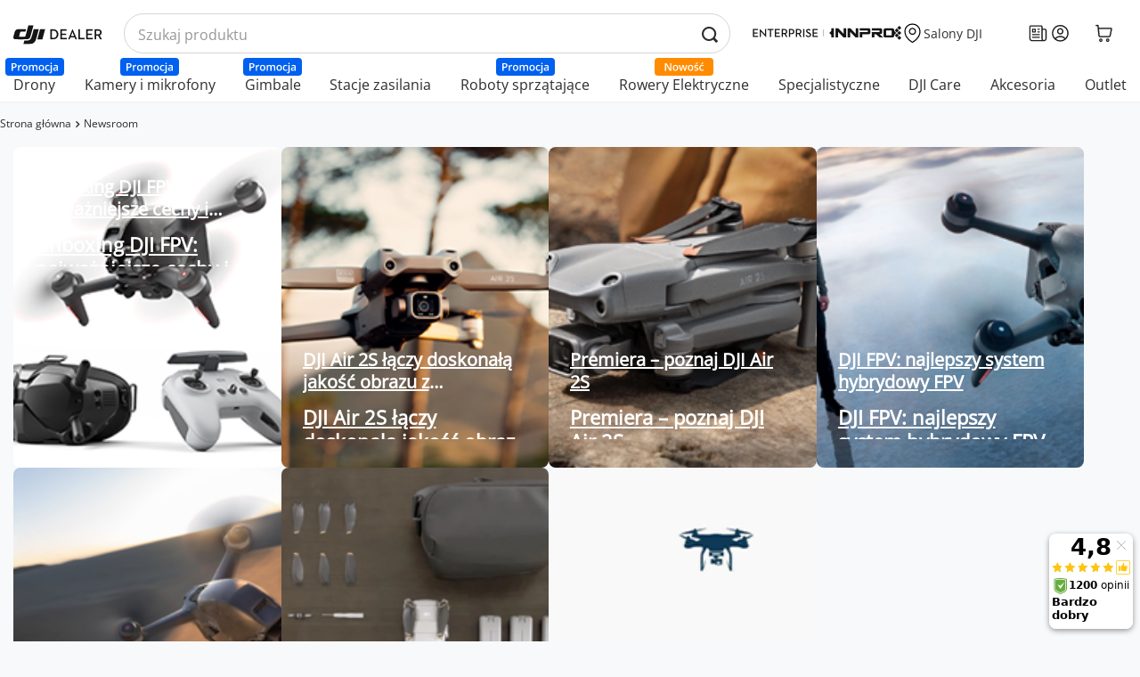

--- FILE ---
content_type: text/html; charset=utf-8
request_url: https://dji-ars.pl/news-pol.phtml?counter=7
body_size: 26796
content:
<!DOCTYPE html>
<html lang="pl" class="--vat --gross " ><head><meta property="og:image" content="https://b2b.innpro.pl/data/include/cms/DJI-ARS/logo_dji.jpg"><meta property="og:image:width" content="400"><meta property="og:image:height" content="400"><meta name='viewport' content='user-scalable=yes, initial-scale = 1.0, maximum-scale = 5.0, width=device-width, viewport-fit=cover'/> <link rel="preload" crossorigin="anonymous" as="font" href="/gfx/standards/fontello.woff?v=2"><meta http-equiv="Content-Type" content="text/html; charset=utf-8"><meta http-equiv="X-UA-Compatible" content="IE=edge"><title>Aktualności DJI  | Sprawdź, co nowego w świecie DJI #8</title><meta name="keywords" content="DJI, aktualności, DJI ARS, nowości, premiery DJI, DJI Mini, DJI Mavic, DJI Inspire, Ronin, drony, kamery, gimbale, DJI Mini 4 Pro, DJI Air 3, DJI Osmo Pocket 3, DJI Osmo Action 4, DJI Avata, dji store, dji store polska"><meta name="description" content="Informacje o premierach DJI, poradniki, inspiracje, porównania i wiele więcej. Poczytaj o DJI Mini 4 Pro, DJI Air 3, DJI Avata, DJI Osmo Pocket 3 i nie tylko! #8"><link rel="icon" href="/gfx/pol/favicon.ico"><meta name="theme-color" content="#0054A3"><meta name="msapplication-navbutton-color" content="#0054A3"><meta name="apple-mobile-web-app-status-bar-style" content="#0054A3"><link rel="preconnect" href="https://fonts.googleapis.com"><link rel="preconnect" href="https://fonts.gstatic.com&lt;/iaixsl:attribute" crossorigin="crossorigin"><link rel="stylesheet" href="https://fonts.googleapis.com/css2?family=Open+Sans:ital,wght@0,300..800;1,300..800&amp;display=swap" media="print"><link rel="preload stylesheet" as="style" href="/gfx/pol/style.css.gzip?r=1768559675"><script>var app_shop={urls:{prefix:'data="/gfx/'.replace('data="', '')+'pol/',graphql:'/graphql/v1/'},vars:{priceType:'gross',priceTypeVat:true,productDeliveryTimeAndAvailabilityWithBasket:false,geoipCountryCode:'US',currency:{id:'PLN',symbol:'PLN',country:'pl',format:'###,##0.00',beforeValue:false,space:true,decimalSeparator:',',groupingSeparator:' '},language:{id:'pol',symbol:'pl',name:'Polski'},},txt:{priceTypeText:' brutto',},fn:{},fnrun:{},files:[],graphql:{}};const getCookieByName=(name)=>{const value=`; ${document.cookie}`;const parts = value.split(`; ${name}=`);if(parts.length === 2) return parts.pop().split(';').shift();return false;};if(getCookieByName('freeeshipping_clicked')){document.documentElement.classList.remove('--freeShipping');}if(getCookieByName('rabateCode_clicked')){document.documentElement.classList.remove('--rabateCode');}function hideClosedBars(){const closedBarsArray=JSON.parse(localStorage.getItem('closedBars'))||[];if(closedBarsArray.length){const styleElement=document.createElement('style');styleElement.textContent=`${closedBarsArray.map((el)=>`#${el}`).join(',')}{display:none !important;}`;document.head.appendChild(styleElement);}}hideClosedBars();</script><script src="/gfx/pol/shop.js.gzip?r=1768559675"></script><meta name="robots" content="index,follow"><meta name="rating" content="general"><meta name="Author" content="DJI na bazie IdoSell (www.idosell.com/shop).">
<!-- Begin LoginOptions html -->

<style>
#client_new_social .service_item[data-name="service_Apple"]:before, 
#cookie_login_social_more .service_item[data-name="service_Apple"]:before,
.oscop_contact .oscop_login__service[data-service="Apple"]:before {
    display: block;
    height: 2.6rem;
    content: url('/gfx/standards/apple.svg?r=1743165583');
}
.oscop_contact .oscop_login__service[data-service="Apple"]:before {
    height: auto;
    transform: scale(0.8);
}
#client_new_social .service_item[data-name="service_Apple"]:has(img.service_icon):before,
#cookie_login_social_more .service_item[data-name="service_Apple"]:has(img.service_icon):before,
.oscop_contact .oscop_login__service[data-service="Apple"]:has(img.service_icon):before {
    display: none;
}
</style>

<!-- End LoginOptions html -->

<!-- Open Graph -->
<link rel="manifest" href="https://dji-ars.pl/data/include/pwa/8/manifest.json?t=3"><meta name="apple-mobile-web-app-capable" content="yes"><meta name="apple-mobile-web-app-status-bar-style" content="black"><meta name="apple-mobile-web-app-title" content="DJI Polska"><link rel="apple-touch-icon" href="/data/include/pwa/8/icon-128.png"><link rel="apple-touch-startup-image" href="/data/include/pwa/8/logo-512.png" /><meta name="msapplication-TileImage" content="/data/include/pwa/8/icon-144.png"><meta name="msapplication-TileColor" content="#2F3BA2"><meta name="msapplication-starturl" content="/"><script type="application/javascript">var _adblock = true;</script><script async src="/data/include/advertising.js"></script><script type="application/javascript">var statusPWA = {
                online: {
                    txt: "Połączono z internetem",
                    bg: "#5fa341"
                },
                offline: {
                    txt: "Brak połączenia z internetem",
                    bg: "#eb5467"
                }
            }</script><script async type="application/javascript" src="/ajax/js/pwa_online_bar.js?v=1&r=6"></script><script >
window.dataLayer = window.dataLayer || [];
window.gtag = function gtag() {
dataLayer.push(arguments);
}
gtag('consent', 'default', {
'ad_storage': 'denied',
'analytics_storage': 'denied',
'ad_personalization': 'denied',
'ad_user_data': 'denied',
'wait_for_update': 500
});

gtag('set', 'ads_data_redaction', true);
</script><script id="iaiscript_1" data-requirements="W10=" data-ga4_sel="ga4script">
window.iaiscript_1 = `<${'script'}  class='google_consent_mode_update'>
gtag('consent', 'update', {
'ad_storage': 'denied',
'analytics_storage': 'denied',
'ad_personalization': 'denied',
'ad_user_data': 'denied'
});
</${'script'}>`;
</script>
<!-- End Open Graph -->

<link rel="canonical" href="https://dji-ars.pl/news-pol.phtml?counter=7" />

                <!-- Global site tag (gtag.js) -->
                <script  async src="https://www.googletagmanager.com/gtag/js?id=AW-803379971"></script>
                <script >
                    window.dataLayer = window.dataLayer || [];
                    window.gtag = function gtag(){dataLayer.push(arguments);}
                    gtag('js', new Date());
                    
                    gtag('config', 'AW-803379971', {"allow_enhanced_conversions":true});
gtag('config', 'G-JF7ZM4KJZ5');

                </script>
                            <!-- Google Tag Manager -->
                    <script >(function(w,d,s,l,i){w[l]=w[l]||[];w[l].push({'gtm.start':
                    new Date().getTime(),event:'gtm.js'});var f=d.getElementsByTagName(s)[0],
                    j=d.createElement(s),dl=l!='dataLayer'?'&l='+l:'';j.async=true;j.src=
                    'https://www.googletagmanager.com/gtm.js?id='+i+dl;f.parentNode.insertBefore(j,f);
                    })(window,document,'script','dataLayer','GTM-NNVC286');</script>
            <!-- End Google Tag Manager -->
<!-- Begin additional html or js -->


<!--1375|8|554-->
<style>
.breadcrumbs__sub {
  min-width: max-content !important;
}
</style>
<!--813|8|334| modified: 2024-10-01 09:13:21-->
<style>
/* DODATKI GLOBALNE -> Class defining / utility */

/* RÓŻNE */
html {
  scroll-behavior: smooth;
}
a:not(a:hover) {
  text-decoration: none;
}
.btn.--solid-white {
  border: 1px solid #07c;
  background: #FFF;
  color: #07c !important;
  border-radius: 25rem;
}
.btn.--solid-white:hover {
  border: 1px solid #07c;
  background: #07c;
  color: #FFF !important;
  border-radius: 25rem;
}
h1, h2, h3, h4, h5, h6, p, b, strong, small, div, li {
  color: #2d2d2d !important;
}
.font-normal {
font-style: normal !important;
}
/* KOLORY */
.text-white {
  color: #FFF !important;
}
.text-unset {
  color: unset !important;
}
.bg-white {
  background: #FFF !important;
}
.bg-black {
background: #000 !important;
}

/* ROZMIAR */
.w-fit {
  width: fit-content !important;
}
.w-max {
  width: max-content !important;
}
.w-min {
  width: min-content !important;
}
.w-25 {
  width: 25% !important;
}
.w-50 {
  width: 50% !important;
}
.w-75 {
  width: 75% !important;
}
.w-100 {
  width: 100% !important;
}
.w-25vw {
  width: 25vw !important;
}
.w-50vw {
  width: 50vw !important;
}
.w-75vw {
  width: 75vw !important;
}
.w-100vw {
  width: 100vw !important;
}
.h-fit {
  height: fit-content !important;
}
.h-max {
  height: max-content !important;
}
.h-min {
  height: min-content !important;
}
.h-25 {
  height: 25% !important;
}
.h-50 {
  height: 50% !important;
}
.h-75 {
  height: 75% !important;
}
.h-100 {
  height: 100% !important;
}
.h-25vh {
  height: 25vh !important;
}
.h-50vh {
  height: 50vh !important;
}
.h-75vh {
  height: 75vh !important;
}
.h-100vh {
  height: 100vh !important;
}

/* FONTS */
.weight-300 {
  font-weight: 300 !important;
}
.weight-400 {
  font-weight: 400 !important;
}
.weight-500 {
  font-weight: 500 !important;
}
.weight-600 {
  font-weight: 600 !important;
}
.weight-700 {
  font-weight: 700 !important;
}
.weight-800 {
  font-weight: 800 !important;
}

.border-radius-04 {
  border-radius: .4rem !important;
}
.border-radius-08 {
  border-radius: .8rem !important;
}
.text-center {
  text-align: center !important;
}
.text-start {
  text-align: start !important;
}
.text-end {
  text-align: end !important;
}
.text-justify {
  text-align: justify !important;
}
.justify-content-evenly {
  justify-content: space-evenly !important;
}
/* Gap defining - START */
/* col + row */
.gap-04 {
  gap: .4rem !important;
}
.gap-06 {
  gap: .6rem !important;
}
.gap-08 {
  gap: .8rem !important;
}
.gap-12 {
  gap: 1.2rem !important;
}
.gap-16 {
  gap: 1.6rem !important;
}
.gap-20 {
  gap: 2rem !important;
}
.gap-24 {
  gap: 2.4rem !important;
}
.gap-28 {
  gap: 2.8rem !important;
}
.gap-32 {
  gap: 3.2rem !important;
}
.gap-36 {
  gap: 3.6rem !important;
}
.gap-4 {
  gap: 4rem !important;
}
.gap-48 {
  gap: 4.8rem !important;
}
.gap-64 {
  gap: 6.4rem !important;
}
/* col */
.column-gap-04 {
  column-gap: .4rem !important;
}
.column-gap-06 {
  column-gap: .6rem !important;
}
.column-gap-08 {
  column-gap: .8rem !important;
}
.column-gap-12 {
  column-gap: 1.2rem !important;
}
.column-gap-16 {
  column-gap: 1.6rem !important;
}
.column-gap-20 {
  column-gap: 2rem !important;
}
.column-gap-24 {
  column-gap: 2.4rem !important;
}
.column-gap-28 {
  column-gap: 2.8rem !important;
}
.column-gap-32 {
  column-gap: 3.2rem !important;
}
.column-gap-36 {
  column-gap: 3.6rem !important;
}
.column-gap-48 {
  column-gap: 4.8rem !important;
}
.column-gap-64 {
  column-gap: 6.4rem !important;
}
/* row */
.row-gap-04 {
  row-gap: .4rem !important;
}
.row-gap-06 {
  row-gap: .6rem !important;
}
.row-gap-08 {
  row-gap: .8rem !important;
}
.row-gap-12 {
  row-gap: 1.2rem !important;
}
.row-gap-16 {
  row-gap: 1.6rem !important;
}
.row-gap-20 {
  row-gap: 2rem !important;
}
.row-gap-24 {
  row-gap: 2.4rem !important;
}
.row-gap-28 {
  row-gap: 2.8rem !important;
}
.row-gap-32 {
  row-gap: 3.2rem !important;
}
.row-gap-36 {
  row-gap: 3.6rem !important;
}
.row-gap-48 {
  row-gap: 4.8rem !important;
}
.row-gap-64 {
  row-gap: 6.4rem !important;
}

/* Gap defining - END */

/* OVERFLOW START*/
.overflow-hidden {
  overflow: hidden !important;
  overflow-x: hidden !important;
  overflow-y: hidden !important;
}
.overflow-scroll {
  overflow: scroll !important;
  overflow-x: scroll !important;
  overflow-y: scroll !important;
}
.overflow-auto {
  overflow: auto !important;
  overflow-x: auto !important;
  overflow-y: auto !important;
}
.overflow-x-hidden {
  overflow-x: hidden !important;
}
.overflow-x-scroll {
  overflow-x: scroll !important;
}
.overflow-x-auto {
  overflow-x: auto !important;
}
.overflow-y-hidden {
  overflow-y: hidden !important;
}
.overflow-y-scroll {
  overflow-y: scroll !important;
}
.overflow-y-auto {
  overflow-y: auto !important;
}
/* OVERFLOW END*/

/* POSITION */
.absolute {
  position: absolute !important;
}
.relative {
  position: relative !important;
}
.sticky {
  position: sticky !important;
}
.fixed {
  position: fixed !important;
}
.static {
  position: static !important;
}

/* text decoration */
.text-underline {
  text-decoration: underline !important;
}
.text-none {
  text-decoration: none !important;
}
/*SM - mobilki i tablety*/
@media (min-width: 757px) {
  .bg-sm-white {
    background: #FFF !important;
  }
  .text-sm-white {
    color: #FFF !important;
  }
  .text-sm-unset {
    color: unset !important;
  }
  .text-sm-start {
    text-align: start !important;
  }
  .text-sm-center {
    text-align: center !important;
  }
  .text-sm-end {
    text-align: end !important;
  }
  .text-sm-justify {
    text-align: justify !important;
  }
  .border-radius-sm-04 {
    border-radius: 0.4rem !important;
  }
  .border-radius-sm-08 {
    border-radius: 0.8rem !important;
  }
  .flex-sm-wrap {
    flex-wrap: wrap !important;
  }
  .absolute-sm {
    position: absolute !important;
  }
  .relative-sm {
    position: relative !important;
  }
  .sticky-sm {
    position: sticky !important;
  }
  .fixed-sm {
    position: fixed !important;
  }
  .static-sm {
    position: static !important;
  }
  .overflow-sm-hidden {
    overflow: hidden !important;
    overflow-x: hidden !important;
    overflow-y: hidden !important;
  }
  .overflow-sm-scroll {
    overflow: scroll !important;
    overflow-x: scroll !important;
    overflow-y: scroll !important;
  }
  .overflow-sm-auto {
    overflow: auto !important;
    overflow-x: auto !important;
    overflow-y: auto !important;
  }
  .overflow-x-sm-hidden {
    overflow-x: hidden !important;
  }
  .overflow-x-sm-scroll {
    overflow-x: scroll !important;
  }
  .overflow-x-sm-auto {
    overflow-x: auto !important;
  }
  .overflow-y-sm-hidden {
    overflow-y: hidden !important;
  }
  .overflow-y-sm-scroll {
    overflow-y: scroll !important;
  }
  .overflow-y-sm-auto {
    overflow-y: auto !important;
  }
  .w-sm-fit {
    width: fit-content !important;
  }
  .w-sm-max {
    width: max-content !important;
  }
  .w-sm-min {
    width: min-content !important;
  }
  .w-sm-25 {
    width: 25% !important;
  }
  .w-sm-50 {
    width: 50% !important;
  }
  .w-sm-75 {
    width: 75% !important;
  }
  .w-sm-100 {
    width: 100% !important;
  }
  .w-sm-25vw {
    width: 25vw !important;
  }
  .w-sm-50vw {
    width: 50vw !important;
  }
  .w-sm-75vw {
    width: 75vw !important;
  }
  .w-sm-100vw {
    width: 100vw !important;
  }
  .h-sm-fit {
    height: fit-content !important;
  }
  .h-sm-max {
    height: max-content !important;
  }
  .h-sm-min {
    height: min-content !important;
  }
  .h-sm-25 {
    height: 25% !important;
  }
  .h-sm-50 {
    height: 50% !important;
  }
  .h-sm-75 {
    height: 75% !important;
  }
  .h-sm-100 {
    height: 100% !important;
  }
  .h-sm-25vh {
    height: 25vh !important;
  }
  .h-sm-50vh {
    height: 50vh !important;
  }
  .h-sm-75vh {
    height: 75vh !important;
  }
  .h-sm-100vh {
    height: 100vh !important;
  }
}
/* md - PC */
@media (min-width: 979px) {
  .bg-md.white {
    background: #FFF !important;
  }
  .text-md-white {
    color: #FFF !important;
  }
  .text-md-unset {
    color: unset !important;
  }
  .text-md-start {
    text-align: start !important;
  }
  .text-md-center {
    text-align: center !important;
  }
  .text-md-end {
    text-align: end !important;
  }
  .text-md-justify {
    text-align: justify;
  }
  .border-radius-md-04 {
    border-radius: 0.4rem !important;
  }
  .border-radius-md-08 {
    border-radius: 0.8rem !important;
  }
  .flex-md-wrap {
    flex-wrap: wrap !important;
  }
  .absolute-md {
    position: absolute !important;
  }
  .relative-md {
    position: relative !important;
  }
  .sticky-md {
    position: sticky !important;
  }
  .fixed-md {
    position: fixed !important;
  }
  .static-md {
    position: static !important;
  }
  .overflow-md-hidden {
    overflow: hidden !important;
    overflow-x: hidden !important;
    overflow-y: hidden !important;
  }
  .overflow-md-scroll {
    overflow: scroll !important;
    overflow-x: scroll !important;
    overflow-y: scroll !important;
  }
  .overflow-md-auto {
    overflow: auto !important;
    overflow-x: auto !important;
    overflow-y: auto !important;
  }
  .overflow-x-md-hidden {
    overflow-x: hidden !important;
  }
  .overflow-x-md-scroll {
    overflow-x: scroll !important;
  }
  .overflow-x-md-auto {
    overflow-x: auto !important;
  }
  .overflow-y-md-hidden {
    overflow-y: hidden !important;
  }
  .overflow-y-md-scroll {
    overflow-y: scroll !important;
  }
  .overflow-y-md-auto {
    overflow-y: auto !important;
  }
  .w-md-fit {
    width: fit-content !important;
  }
  .w-md-max {
    width: max-content !important;
  }
  .w-md-min {
    width: min-content !important;
  }
  .w-md-25 {
    width: 25% !important;
  }
  .w-md-50 {
    width: 50% !important;
  }
  .w-md-75 {
    width: 75% !important;
  }
  .w-md-100 {
    width: 100% !important;
  }
  .w-md-25vw {
    width: 25vw !important;
  }
  .w-md-50vw {
    width: 50vw !important;
  }
  .w-md-75vw {
    width: 75vw !important;
  }
  .w-md-100vw {
    width: 100vw !important;
  }
  .h-md-fit {
    height: fit-content !important;
  }
  .h-md-max {
    height: max-content !important;
  }
  .h-md-min {
    height: min-content !important;
  }
  .h-md-25 {
    height: 25% !important;
  }
  .h-md-50 {
    height: 50% !important;
  }
  .h-md-75 {
    height: 75% !important;
  }
  .h-md-100 {
    height: 100% !important;
  }
  .h-md-25vh {
    height: 25vh !important;
  }
  .h-md-50vh {
    height: 50vh !important;
  }
  .h-md-75vh {
    height: 75vh !important;
  }
  .h-md-100vh {
    height: 100vh !important;
  }
}

/* LG - duże PC (1440p) */
@media (min-width: 1200px) {
  .bg-lg-white {
    background: #FFF !important;
  }
  .text-lg-white {
    color: #FFF !important;
  }
  .text-lg-unset {
    color: unset !important;
  }
  .text-lg-start {
    text-align: start !important;
  }
  .text-lg-center {
    text-align: center !important;
  }
  .text-lg-end {
    text-align: end !important;
  }
  .text-lg-justify {
    text-align: justify !important;
  }
  .border-radius-lg-04 {
    border-radius: 0.4rem !important;
  }
  .border-radius-lg-08 {
    border-radius: 0.8rem !important;
  }
  .flex-lg-wrap {
    flex-wrap: wrap !important;
  }
  .absolute-lg {
    position: absolute !important;
  }
  .relative-lg {
    position: relative !important;
  }
  .sticky-lg {
    position: sticky !important;
  }
  .fixed-lg {
    position: fixed !important;
  }
  .static-lg {
    position: static !important;
  }
  .overflow-lg-hidden {
    overflow: hidden !important;
    overflow-x: hidden !important;
    overflow-y: hidden !important;
  }
  .overflow-lg-scroll {
    overflow: scroll !important;
    overflow-x: scroll !important;
    overflow-y: scroll !important;
  }
  .overflow-lg-auto {
    overflow: auto !important;
    overflow-x: auto !important;
    overflow-y: auto !important;
  }
  .overflow-x-lg-hidden {
    overflow-x: hidden !important;
  }
  .overflow-x-lg-scroll {
    overflow-x: scroll !important;
  }
  .overflow-x-lg-auto {
    overflow-x: auto !important;
  }
  .overflow-y-lg-hidden {
    overflow-y: hidden !important;
  }
  .overflow-y-lg-scroll {
    overflow-y: scroll !important;
  }
  .overflow-y-lg-auto {
    overflow-y: auto !important;
  }
  .w-lg-fit {
    width: fit-content !important;
  }
  .w-lg-max {
    width: max-content !important;
  }
  .w-lg-min {
    width: min-content !important;
  }
  .w-lg-25 {
    width: 25% !important;
  }
  .w-lg-50 {
    width: 50% !important;
  }
  .w-lg-75 {
    width: 75% !important;
  }
  .w-lg-100 {
    width: 100% !important;
  }
  .w-lg-25vw {
    width: 25vw !important;
  }
  .w-lg-50vw {
    width: 50vw !important;
  }
  .w-lg-75vw {
    width: 75vw !important;
  }
  .w-lg-100vw {
    width: 100vw !important;
  }
  .h-lg-fit {
    height: fit-content !important;
  }
  .h-lg-max {
    height: max-content !important;
  }
  .h-lg-min {
    height: min-content !important;
  }
  .h-lg-25 {
    height: 25% !important;
  }
  .h-lg-50 {
    height: 50% !important;
  }
  .h-lg-75 {
    height: 75% !important;
  }
  .h-lg-100 {
    height: 100% !important;
  }
  .h-lg-25vh {
    height: 25vh !important;
  }
  .h-lg-50vh {
    height: 50vh !important;
  }
  .h-lg-75vh {
    height: 75vh !important;
  }
  .h-lg-100vh {
    height: 100vh !important;
  }
}

/* XL - PC 4k */
@media (min-width: 1920px) {
  .bg-xl-white {
    background: #FFF !important;
  }
  .text-xl-white {
    color: #FFF !important;
  }
  .text-xl-unset {
    color: unset !important;
  }
  .text-xl-start {
    text-align: start !important;
  }
  .text-xl-center {
    text-align: center !important;
  }
  .text-xl-end {
    text-align: end !important;
  }
  .text-xl-justify {
    text-align: justify;
  }
  .border-radius-lg-04 {
    border-radius: 0.4rem !important;
  }
  .border-radius-lg-08 {
    border-radius: 0.8rem !important;
  }
  .flex-xl-wrap {
    flex-wrap: wrap !important;
  }
  .absolute-xl {
    position: absolute !important;
  }
  .relative-xl {
    position: relative !important;
  }
  .sticky-xl {
    position: sticky !important;
  }
  .fixed-xl {
    position: fixed !important;
  }
  .static-xl {
    position: static !important;
  }
  .overflow-xl-hidden {
    overflow: hidden !important;
    overflow-x: hidden !important;
    overflow-y: hidden !important;
  }
  .overflow-xl-scroll {
    overflow: scroll !important;
    overflow-x: scroll !important;
    overflow-y: scroll !important;
  }
  .overflow-xl-auto {
    overflow: auto !important;
    overflow-x: auto !important;
    overflow-y: auto !important;
  }
  .overflow-x-xl-hidden {
    overflow-x: hidden !important;
  }
  .overflow-x-xl-scroll {
    overflow-x: scroll !important;
  }
  .overflow-x-xl-auto {
    overflow-x: auto !important;
  }
  .overflow-y-xl-hidden {
    overflow-y: hidden !important;
  }
  .overflow-y-xl-scroll {
    overflow-y: scroll !important;
  }
  .overflow-y-xl-auto {
    overflow-y: auto !important;
  }
  .w-xl-fit {
    width: fit-content !important;
  }
  .w-xl-max {
    width: max-content !important;
  }
  .w-xl-min {
    width: min-content !important;
  }
  .w-xl-25 {
    width: 25% !important;
  }
  .w-xl-50 {
    width: 50% !important;
  }
  .w-xl-75 {
    width: 75% !important;
  }
  .w-xl-100 {
    width: 100% !important;
  }
  .w-xl-25vw {
    width: 25vw !important;
  }
  .w-xl-50vw {
    width: 50vw !important;
  }
  .w-xl-75vw {
    width: 75vw !important;
  }
  .w-xl-100vw {
    width: 100vw !important;
  }
  .h-xl-fit {
    height: fit-content !important;
  }
  .h-xl-max {
    height: max-content !important;
  }
  .h-xl-min {
    height: min-content !important;
  }
  .h-xl-25 {
    height: 25% !important;
  }
  .h-xl-50 {
    height: 50% !important;
  }
  .h-xl-75 {
    height: 75% !important;
  }
  .h-xl-100 {
    height: 100% !important;
  }
  .h-xl-25vh {
    height: 25vh !important;
  }
  .h-xl-50vh {
    height: 50vh !important;
  }
  .h-xl-75vh {
    height: 75vh !important;
  }
  .h-xl-100vh {
    height: 100vh !important;
  }
}
</style>
<!--814|8|334| modified: 2024-06-04 11:23:24-->
<style>
/* DODATKI GLOBALNE -> Pozycjonowanie / inne */
html.sidebar_open .setMobileGrid[data-item="#menu_settings"],
html.sidebar_open .setMobileGrid[data-item="#Filters"],
html.sidebar_open .setMobileGrid[data-item="#menu_navbar3"],
html.sidebar_open .setMobileGrid[data-item="#menu_blog"] {
    display: none !important;
}
html.sidebar_open aside {
    padding-bottom: 0 !important;
}
.main_page #content {
  display: flex;
  flex-direction: column;
  gap: 3.2rem;
}
@media (max-width: 756px) {
  html:not(.--ios) .main_page {
    padding-top: 0 !important;
  }
}
@media (max-width: 978px) {
  #ceneo-widget {
    bottom: 131px !important;
  }
}
</style>
<!--815|8|334| modified: 2024-03-26 09:09:02-->
<link rel="preconnect" href="https://fonts.googleapis.com">
<link rel="preconnect" href="https://fonts.gstatic.com" crossorigin>
<link href="https://fonts.googleapis.com/css2?family=Open+Sans:ital,wght@0,300..800;1,300..800&display=swap" rel="stylesheet" media="print">
<style>
/* DODATKI GLOBALNE  -> Font */
body * {
font-family: 'Open Sans', sans-serif;
}
label,
textarea,
input {
    font-size: 1.6rem !important;
}
</style>
<!--816|8|334| modified: 2025-07-11 08:38:06-->
<style>
/* DODATKI GLOBALNE -> Buttony / linki / img */
/* Labels - promo, best, -X%... */
.badge_new {
     background: #46b031;
     border-radius: 25px;
}
.banner_btn {
    background: #FFF;
    max-width: max-content;
    color: #2d2d2d;
    border-radius: 25rem;
    border: none;
    font-size: 1.4rem;
    font-weight: 600;
    padding: 1.2rem 2.4rem;
}
@media (max-width: 756px) {
   .badge_new {
       margin: 0 auto;
   } 
  #main_banner1 .banner_btn {
    margin: 0 auto !important;
  }
}
</style>
<!--846|8|334| modified: 2025-08-25 09:06:31-->
<style>
@media (max-width: 756px) {
  .video_additional_modal video {
    object-fit: contain !important;
  }
}

/* DODATKI GLOBALNE -> Dodatkowe */
html body {
background: #f7f9fa !important;
}
#container {
  min-height: 65vh;
}
.login_menu_wrapper #returns_login, .login_menu_wrapper #rma_login {
  display: none;
}
.topBasket__price_container {
border-top: none !important;
}
/* szukajka */
@media (min-width: 757px) and (max-width: 978px) {
  #menu_search .search_result__block.--queries:not(:only-child) {
    height: max-content;
    position: relative;
  }
}
/* koszyk */
.basket__item.--name .basket__param.--info .param__label {
    color: red;
    font-size: 1.4rem;
}
/* fix dla okienka zgody o przetwarzaniu danych osobowych */

@media (max-width: 756px) {
.iai_cookie__consentsActions.acceptSelected {
  place-items: center;
}

.iai_cookie__consentsActions.acceptSelected a {
  width: 100%;
  min-width: 100%;
}
}

.article__block .article__item .article__name_wrapper {
  height: 54px !important;
}
.article__block .article__item .article__text {
  height: 38px !important;
}
</style>
<!--1327|8|334| modified: 2025-12-08 10:41:33-->
<!-- Dodatki globalne -> Custom 27.12.2024 -->
<style>
@media (min-width: 979px) {
    .main_page #main_tree5 {
        margin-bottom: -3.2rem;
    }
}
/* FAST FIXES */
body:has(.projector_page) {
    background: #FFF !important;
}
.description-item, .description-item__content {
    margin-bottom: 3rem;
}
/*dodatkowe stylowanie buttona/banneru z video*/
.long-description__description-wrapper {
  display: flex;
  flex-direction: column;
}
@media (min-width: 979px) {
  .description-item.--last {
    order: 100;
  }
  .description-item.--last img {
    width: 100vw;
  }
  .description-item.--last {
    left: 50%;
    margin-left: -50vw;
  }
}
/*dodatkowe stylowanie buttona/banneru z video*/

/* KARTA PRODUKTU -> Longdescription */
@media (min-width: 979px) {
  .table_container > div {
    width: 100%;
    max-width: calc(50% - 1.6rem);
  }
  .table_container {
    display: flex;
    flex-direction: row;
    flex-wrap: nowrap;
    gap: 1.6rem;
  }
  .table_container table tr:hover {
    background: #f5f5f5;
  }
  .table_container table th,
  .table_container table td {
    padding: 0.5rem 1rem;
  }
}
@media (max-width: 978px) {
  .table_container {
    padding: 0.5rem 0;
  }
  .table_container table th,
  .table_container table td {
    padding: 0.5rem 1.5rem;
    width: 50%;
  }
  .table_container .table1 table tr:nth-child(even) {
    background: #f5f5f5;
  }
  .table_container .table2 table tr:nth-child(odd) {
    background: #f5f5f5;
  }
  .included-items__img,
  .included-items__img img {
    max-width: 150px;
    max-height: 150px;
  }
}
.description-item__img img {
width: 100%;
}
.description-item__body-wrapper {
  max-width: unset !important;
}
.long-description__specification-menu-item {
    width: 100%;
    margin: 0 !important;
    text-align: center;
    align-items: center;
    display: flex;
    justify-content: center;
}
.long-description__specification-menu-wrapper {
    width: max-content;
}
.long-description__specification-menu {
    overflow-x: auto;
    overflow-y: hidden;
}
.long-description__specification-menu .menu-line {
    top: 90%;
    height: 1px;
}
@media (min-width: 979px) {
.description-item__body-wrapper {
  max-width: 460px !important;
}
}
div#main_banner1 {
  width: 100vw;
}
</style>
<!--1091|8|461| modified: 2025-05-14 08:13:42-->
<!-- Nagłówek / MENU -> GLOBAL -->
<style>
.navbar-collapse .navbar-nav .navbar-subnav::before {
  top: 0px !important;
  height: calc(100% + 10px) !important;
}
.main_page #main_tree5 {
max-height: 120px !important;
}

.order_process #logo img {
  max-height: unset;
}
header .navbar-nav {
  flex-wrap: nowrap !important;
}
header .navbar-collapse .navbar-nav>.nav-item>a.nav-link {
  text-align: center;
}
span.gfx_lvl_2 {
  font-size: 1.8rem !important;
}
aside #menu_navbar {
background: #FFF;
}

aside .mobileCategories__item.--menu .mobileCategories__link.--active {
background: #FFF;
}
</style>
<!--1090|8|461| modified: 2024-10-15 13:11:52-->
<!-- Nagłówek / MENU -> MIN 757 -->
<style>
@media (min-width: 757px) {
  
}
</style>
<!--1123|8|461| modified: 2024-10-15 13:11:52-->
<!-- Nagłówek / MENU -> MAX 978 -->

<style>
@media (max-width: 978px) {
  .navbar-subsubnav>.nav-item>.nav-link {
    font-size: 1.6rem;
  }
  html.--search-open #menu_search .menu_search__block {
    z-index: 50;
  }
  #menu_categories {
    margin: 0 !important;
  }
  .order_process #menu_categories, .order_process #menu_settings, .order_process #menu_search {
    display: block !important;
  }
  aside #mobile_menu_category section#Filters {
    padding: 0 15px;
  }
  .filters_open header.commercial_banner {
    transform: translateY(100%);
  }
  div#mobile_menu__add_links {
    padding-bottom: 130px !important;
  }
  header.commercial_banner:not(.sidebar_open header.commercial_banner) {
    z-index: 2140;
    background: #FFF;
  }
  aside #mobileCategories {
    grid-template-columns: 1fr;
    margin: 0;
  }
  aside .mobileCategories::before {
    content: none !important;
  }
  aside .mobileCategories__item.--account {
    display: none !important;
  }
  aside .nav-link {
    border: none;
  }
  aside .mobileCategories__item.--menu a.mobileCategories__link {
    font-size: 1.6rem;
    justify-content: unset;
    font-weight: 500;
    border-bottom: 1px solid #D1D1D1;
  }
  .mobileCategories__item.--menu a::before {
    content: none !important;
  }
  aside a.mobileCategories__link {
    padding-left: 2.4rem
  }
  aside #mobile_menu_category ul.navbar-nav li.nav-item {
    margin: 0 2.4rem;
  }
  aside #menu_search {
    display: none !important;
  }
  aside #mobileCategories, aside #mobile_menu_category {
    margin: 0 -15px;
  }
  aside #mobile_menu__add_links {
    position: relative !important;
    max-width: 100%;
  }
}

</style>
<!--1093|8|461| modified: 2024-10-15 13:11:52-->
<!-- Nagłówek / MENU -> MIN 1200 -->
<style>
@media (min-width: 1200px) {
  
}
</style>
<!--1094|8|461| modified: 2024-10-15 13:11:52-->
<!-- Nagłówek / MENU -> MIN 1921 -->
<style>
@media (min-width: 1921px) {
  
}
</style>
<!--1124|8|462| modified: 2025-09-11 14:40:32-->
<!-- Strona GŁÓWNA / MAX 756 -->
<style>
@media (max-width: 756px) {
  .products_scroll {
    overflow-x: hidden;
  }
  #instagram .instagram__items .instagram__item {
    min-width: 80vw;
  }
  .instagram__item a, .instagram__item a>* {
    width: 100%;
    max-height: 100% !important;
  }

#main_news .article__block {
     min-width: 1200px;
     flex-wrap: nowrap !important;
     min-height: 320px;
    }
}
</style>
<!--1096|8|462| modified: 2024-10-15 14:19:58-->
<!-- Strona GŁÓWNA -> MIN 757 -->
<style>
@media (min-width: 757px) {
  
}
@media (min-width: 757px) and (max-width: 978px) {
  .quad_banner__item {
    flex: 0 0 100%;
  }
  #instagram .instagram__items .instagram__item {
    min-width: 40vw;
  }
}

</style>
<!--1097|8|462| modified: 2024-10-15 14:20:08-->
<!-- Strona GŁÓWNA -> MIN 979 -->
<style>
@media (min-width: 979px) {
    #menu_buttons3 {
    justify-content: center;
    gap: 1rem;
  }
  .quad_banner__item {
    overflow: hidden;
  }
  #menu_buttons3 .menu_button_wrapper {
    flex: 0 0 25%;
  }
  .quad_banner__item:hover::before {
    left: 150%;
    top: 50%;
    transition: left 1.2s ease, top 1.2s ease;
  }
  .quad_banner__item::before {
    content: '';
    width: 155px;
    height: 300%;
    position: absolute;
    top: -100%;
    left: -100%;
    transform: rotate(15deg);
    opacity: 0.6;
    background: linear-gradient(270deg, rgba(255, 255, 255, 0.00) 0%, #FFF 54.17%, rgba(255, 255, 255, 0.00) 100%);
  }
  .quad_banner__item button {
    min-width: 150px;
  }
}


@media (min-width: 979px) and (max-width: 1920px) {
  div#main_banner1 .main_banner, div#main_banner1 .main_banner .d-block, div#main_banner1 .main_banner .d-block picture {
    height: 100%;
  }
  div#main_banner1 img {
    object-fit: cover;
  }
}

</style>
<!--1098|8|462| modified: 2025-01-17 10:33:53-->
<!-- Strona GŁÓWNA -> MIN 1200 -->
<style>
@media (min-width: 1200px ) {

    #menu_banners2 .menu_button_wrapper {
      max-width: 50% !important;
    }

   .banner_content {
       top: 5%;
       padding: 0;
    }
}
</style>
<!--1099|8|462| modified: 2024-10-15 14:20:17-->
<!-- Strona GŁÓWNA -> MIN 1921 -->
<style>
@media (min-width: 1921px) {
  
}
</style>
<!--1127|8|462| modified: 2024-10-15 14:20:22-->
<!-- Strona GŁÓWNA / MAX 1199 -->

<style>
 @media (max-width: 1199px) {
    #menu_banners3 {
        overflow: auto;
    }
}
</style>
<!--1100|8|463| modified: 2024-11-26 13:48:05-->
<!-- Strona LISTA TOWARÓW -> GLOBAL -->
<style>
.product {
  background: #FFF;
}
   .search_description {
  overflow: hidden !important;
}
.cat_top_desc.relative::before {
  content: "";
  width: 100vw;
  height: 100%;
  position: absolute;
  background: #FFF;
  left: 50%;
  margin-left: -50vw;
}
.cat_top_desc__title {
  font-size: 1.6rem !important;
  font-weight: 400;
}
.cat_top_desc__subtitle {
  font-size: 3.2rem !important;
}
.cat_top_desc__list_prod:hover {
  text-decoration: none;
  color: unset;
}
.cat_top_desc__list_prod>img {
  transform: scale(1);
  transition: transform .2s;
}
.cat_top_desc__list_prod:hover>img {
  transform: scale(1.05);
}
.cat_top_desc__prod_link {
  font-size: 2rem;
  line-height: 1;
  border-bottom: 1px solid transparent;
  width: fit-content;
  margin: 0 auto;
}
.cat_top_desc__list_prod>.cat_top_desc__prod_link {
  position: relative;
  overflow: hidden;
  min-height: 27px;
}
.cat_top_desc__list_prod>.cat_top_desc__prod_link::before {
  content: '';
  width: 100%;
  height: 1px;
  background: #2d2d2d;
  position: absolute;
  left: -100%;
  bottom: 0;
  transition: left .2s;
}
.cat_top_desc__list_prod:hover>.cat_top_desc__prod_link::before {
  left: 0;
}
.cat_top_desc__prod_link::after, .recommended_main__product_link::after {
  content: '\f105';
  font-family: 'FontAwesome';
  margin-left: 1rem;
}
.cat_top_desc__section_title {
  font-size: 3.6rem !important;
  font-weight: 600;
}
.cat_top_desc__section_text,
.cat_top_desc__description {
  line-height: 160% !important;
}
a.cat_top_desc__section_icon>img {
  transition: transform .2s;
}
a.cat_top_desc__section_icon:hover {
  text-decoration: underline;
}
a.cat_top_desc__section_icon:hover>img {
  transform: scale(1.1);
}
.cat_top_desc__section_icon_title {
  font-size: 1.2rem;
}

.filters__options .--show-hidden {
  border: 0 !important;
}

.product__prices.--omnibus-short .price.--max {
  display: block !important;
}
.price.--max del {
  margin-right: .4rem;
}
.subcategory_topdesc {
  left: 50%;
  margin-left: -50vw;
  background: #FFF;
}
.search_description.--skeleton {
  max-height: unset !important;
}
.search_description__wrapper {
  display: flex;
  flex-direction: column;
  row-gap: 2rem;
}

</style>
<!--1128|8|463| modified: 2024-10-15 14:30:43-->
<!-- Strona LISTA TOWARÓW ->  MAX 756 -->
<style>
@media (max-width: 756px) {
    div#menu_compare_product div#menu_compare_fixed {
        padding-top: 0 !important;
    }
    div#menu_compare_product a.compare__item.btn.--solid.--icon-right.icon-x {
        max-width: 7rem !important;
        width: 100%;
        height: 100%;
    }
    .availability_per_city>* {
        width: calc(40% - .5rem);
    }
}
</style>
<!--1101|8|463| modified: 2024-10-15 14:21:33-->
<!-- Strona LISTA TOWARÓW -> MIN 757 -->
<style>
@media (min-width: 757px) {
  
}
@media (min-width: 757px) and (max-width: 978px) {
  #search .product__prices {
    max-width: 80%;
  }
}

</style>
<!--1126|8|463| modified: 2024-12-05 08:20:19-->
<!-- Strona LISTA TOWARÓW / MAX 978 --> 

<style>
   @media (max-width: 978px) {
    .search_page #menu_buttons2 {
      display: none !important;
    }
  .cat_top_desc__section_icon {
    width: 40%;
  }
  .cat_top_desc__section_buttons>a {
    width: 50%;
  }
  .cat_top_desc__prod_link {
    font-size: 1.8rem !important;
  }
  .scroll .menu_compare_products {
    transform: translateY(60px);
  }
  .menu_compare_products {
    background: #FFF;
    box-shadow: 0 0 9px -3px rgba(0, 0, 0, .4);
    z-index: 40;
    bottom: 130px;
    left: 0;
  }
    .scroll div#menu_compare_product {
        bottom: 71px;
    }
    div#menu_compare_product {
        bottom: 131px;
        transition: bottom .25s;
    }
    div#menu_compare_product a.compare__item.btn.--solid.--icon-right.icon-x img {
        max-height: 100%;
    }
}
</style>
<!--1102|8|463| modified: 2024-10-15 14:21:43-->
<!-- Strona LISTA TOWARÓW -> MIN 979 -->
<style>
@media (min-width: 979px) {
  .cat_top_desc__main::before {
    content: '';
    width: 100vw;
    height: calc(100% + 6.4rem);
    position: absolute;
    top: -3.2rem;
    left: 50%;
    margin-left: -50vw;
    background: #FFF;
    z-index: -10;
  }
  .cat_top_desc__section:last-child {
    margin-bottom: 1.6rem;
  }
  .cat_top_desc__section:not(.cat_top_desc__section:last-child)::before,
  .cat_top_desc__main::before {
    border-bottom: 1px solid #f2f2f2;
  }
  .cat_top_desc__description {
    max-width: 979px;
  }
  .cat_top_desc__section_icon {
    width: calc(20% - 2rem);
  }
  .cat_top_desc__main {
    position: relative;
    margin-top: 2.4rem;
  }
    .search_description.--bottom {
    grid-column: 1 / span 2;
    grid-row: 5 / span 1;
  }
}
</style>
<!--1103|8|463| modified: 2024-10-15 14:21:48-->
<!-- Strona LISTA TOWARÓW -> MIN 1200 -->
<style>
@media (min-width: 1200px) {
  
}
</style>
<!--1104|8|463| modified: 2024-10-15 14:21:53-->
<!-- Strona LISTA TOWARÓW -> MIN 1921 -->
<style>
@media (min-width: 1921px) {
  
}
</style>
<!--1105|8|464| modified: 2025-04-14 13:50:03-->
<!-- Strona PRODUKTOWA -> GLOBAL -->
<style>
#inthebox .included__items .included__item {
  max-width: 200px !important;
}
body,
.projector_page #projector_photos .photos__link {
    background: #FFF !important;
}
.table__wrapper th,
.table__wrapper td {
    padding: 2rem;
}
form#projector_form,
form#projector_form>*,
#versions {
    margin: 0;
}
#projector_form #projector_buy_section {
  display: flex;
}
#projector_form .projector_buy__number_wrapper {
  order: 1;
}
#projector_form #projector_button_basket {
  order: 2;
}
#projector_form .projector_prices_wrapper {
max-width: 75%;
}
.availability_per_city .availability__item:not(.availability__item[data-avail-in="Online"]):hover {
    color: #1890ff;
}
#info_buttons__fixed #CDT {
    top: -25px;
}
.projector_instalments__item_icon {
    width: 20px !important;
}
.projector_instalments__item_text {
    font-size: 1.3rem;
}
.projector_details__wrapper {
    border: none;
    padding: 0;
    gap: 1.2rem;
}
.projector_all_details_box {
    border: 1px solid #f2f2f2;
    border-radius: 0.8rem;
    padding: 3.2rem 2.4rem;
}
div#projector_buy_section {
    flex-wrap: wrap;
    flex-direction: row;
}
div#projector_prices_wrapper {
    width: 100%;
    margin: 0;
}
#projector_button_basket,
#projector_express_section {
    opacity: 1;
}
.projector_buy__number_inputs,
.projector_buy__number_inputs .projector_buy__number,
.projector_buy__number_inputs .projector_buy__number button {
    height: 100%;
}
span.projector_versions__label {
    font-size: 1.6rem;
    font-weight: 600;
}
#versions .f-dropdown-menu .f-dropdown-li>button {
    border-left: 1px solid #f2f2f2;
}
#versions .f-dropdown-menu .f-dropdown-item,
#versions .f-dropdown-menu .f-dropdown-li {
    background: #FFF;
}
#products_associated_zone3 .product__ajax_add__wrapper_button,
#products_associated_zone3 .product__ajax_add__wrapper_button:hover,
#products_associated_zone3 .--disabled .product__ajax_add__wrapper_button {
    box-shadow: none !important;
}
#projector_in_bundle .product {
    width: 120px !important;
    height: 120px !important;
    border: 1px solid #f2f2f2;
    padding: 0 !important;
}
#projector_in_bundle .product__icon {
    max-height: 100% !important;
    height: 100% !important;
    width: 100%;
    border: none;
}
#projector_in_bundle .product .product__icon img {
    max-width: 80%;
    max-height: 80%;
}
#projector_in_bundle .product__wrapper {
    display: none !important;
}
.projector_page #projector_in_bundle {
    grid-column: 1 / span 1;
    grid-row: 3 / span 1;
}
#products_associated_zone3 .product h3,
#products_associated_zone3 .product .product__prices,
#projector_in_bundle .product h3,
#projector_in_bundle .product .product__prices {
    display: none !important;
}
.projector_page #products_associated_zone3 .product__icon {
    max-height: 90px !important;
}
#products_associated_zone3 .product {
    max-width: calc(20% - 1.28rem) !important;
    max-height: 120px;
    width: 100%;
    height: 100%;
    border: 1px solid #f2f2f2;
}
#products_associated_zone3 .headline,
#projector_in_bundle .headline {
    align-items: start;
}
#products_associated_zone3 span.headline__name,
#projector_in_bundle span.headline__name {
    font-size: 1.6rem !important;
}
.longdesc_nav_menu__item span {
  text-align: center;
}
</style>
<!--1238|8|464| modified: 2024-11-13 12:09:35-->
<!-- Strona PRODUKTOWA -> MAX 756 -->

<style>
@media (max-width: 756px) {
/* ustawienie elementów na dolnym menu dla produktu z aktywna promocja - START */
#product_bottom__nav #projector_prices_wrapper {
gap: 32px !important;
}

#product_bottom__nav #projector_price_regularprice_wrapper {
flex-wrap: wrap  !important;
}

#product_bottom__nav #projector_price_yousave {
color: red  !important;
}

#product_bottom__nav .projector_prices__price_wrapper {
max-width: fit-content  !important;
bottom: 10px  !important;
position: relative  !important;
}
#product_bottom__nav .projector_prices__lowest_price {
position: absolute;
  bottom: 10px;
  max-width: 60%;
  margin: 0;
text-align: right;
right: 10px;
}
/* STOP */
}
</style>
<!--1106|8|464| modified: 2024-10-15 14:33:28-->
<!-- Strona PRODUKTOWA -> MIN 757 -->
<style>
@media (min-width: 757px) {
  
}
</style>
<!--1131|8|464| modified: 2025-02-21 09:25:45-->
<!-- Strona PRODUKTOWA -> MAX 978 -->

<style>
@media (max-width: 978px) {
    .included-items .item {
        min-width: 150px;
        max-width: 150px;
    }
    div#CDT {
        order: -5 !important;
    }
    .projector_details__wrapper {
        display: flex;
        flex-direction: column;
        margin-bottom: 1.6rem !important;
    }
    div#projector_buy_section {
        gap: 1.2rem;
    }
    .projector_buy__number_wrapper {
        max-width: fit-content;
        margin: 0 !important;
    }
    #projector_express_section {
        max-width: 100%;
        width: 100%;
    }
    .projector_page #products_associated_zone3 .products,
    .projector_page #projector_in_bundle .products {
        width: 100vw;
        margin: 0 -15px !important;
        padding: 6px 15px;
        overflow: auto;
        flex-wrap: nowrap !important;
    }

    .projector_page #products_associated_zone3 .product,
    .projector_page #projector_in_bundle .product {
        max-width: 120px !important;
    }
   .longdesc_nav_menu {
      flex-wrap: wrap !important;
      gap: 1.2rem !important;
   }

   .longdesc_nav_menu__item {
     max-width: calc(50% - 1.2rem) !important; 
     flex: 1 1 calc(50% - 1.2rem) !important
   }
}
</style>
<!--1107|8|464| modified: 2024-12-30 09:52:13-->
<!-- Strona PRODUKTOWA -> MIN 979 -->
<style>
@media (min-width: 979px) {
    #product_bottom__nav {
        z-index: 50;
    }

    div#versions {
        gap: 1.2rem;
    }

    div#versions>* {
        width: 100%;
        margin: 0;
    }

    .projector_page #layout,
    .projector_page #breadcrumbs {
        max-width: 1166px;
        margin: 0 auto;
    }

    .projector_page header {
        background: #FFF;
    }

    .projector_page #content>*:not(#projector_productname):not(#projector_photos):not(#projector_form):not(#products_associated_zone3):not(#projector_in_bundle) {
        grid-column: 1 / span 2 !important;
    }

    .projector_page section#projector_productname {
        grid-area: unset !important;
        grid-column: 1 / span 1 !important;
        grid-row: 1 / span 1 !important;
    }

    .projector_page section#projector_photos {
        grid-area: unset !important;
        grid-column: 1 / span 1 !important;
        grid-row: 2 / span 1 !important;
    }

    .projector_page form#projector_form {
        grid-area: unset !important;
        grid-column: 2 / span 1 !important;
        grid-row: 1 / span 3 !important;
    }

    .projector_page section#products_associated_zone3 {
        grid-area: unset !important;
        grid-column: 2 / span 1 !important;
        grid-row: 4 / span 1 !important;
    }

    .projector_page div#breadcrumbs {
        background: #FFF;
    }

    div#projector_buy_section {
        column-gap: 1.2rem;
    }

    .projector_buy__number_wrapper {
        max-width: 10%;
        margin: 0 !important;
        max-height: 50px;
    }

    #projector_button_basket,
    #projector_express_section {
        width: 100%;
        height: 100%;
        margin: 0;
    }
}
</style>
<!--1108|8|464| modified: 2024-10-15 14:33:28-->
<!-- Strona PRODUKTOWA -> MIN 1200 -->
<style>
@media (min-width: 1200px) {
  
}
</style>
<!--1109|8|464| modified: 2024-10-15 14:33:28-->
<!-- Strona PRODUKTOWA -> MIN 1921 -->
<style>
@media (min-width: 1921px) {
  
}
</style>
<!--1110|8|466| modified: 2025-03-14 13:36:02-->
<!-- Podstrony POZOSTAŁE -> GLOBAL -->
<style>
.prepaid_page .ordered_product {
  background: #FFF;
  margin: 1.2rem 0 0 !important;
  padding: .8rem;
  border-radius: .8rem;
  border: 1px solid #E6E6E6;
}

#layout {
    min-height: 74vh;
}
.securityPolicy__text a {
  text-decoration: underline !important;
}
#main_cms2 {
    overflow: visible;
}
.shop_info_text h3 {
    font-size: 1.4rem;
}
.shop_info_size p {
    font-size: 1.2rem;
}
.salony * {
    margin: 0 !important;
    padding: 0 !important;
}
.text_menu__txt_sub {
    overflow: visible;
}
.salony-banner_img {
    top: 0;
    left: 50%;
    margin-left: -50vw !important;
}
.salony-banner_text {
    top: 50%;
    transform: translateY(-50%);
    max-width: 960px;
    margin: 0 auto !important;
    left: 0;
    right: 0;
}
.card-text-block {
    width: 300px;
}
.salony_wrapper>.salony-banner>a>.salony-banner_text>h2 {
    font-size: 5rem;
    line-height: 130%;
}
.salony_wrapper>.salony-banner>a>.salony-banner_text p {
    font-size: 1.8rem;
    line-height: 175%;
}
.salony_wrapper>section.salony>h4 {
    font-size: 3.2rem;
    line-height: 130%;
}
.salony_wrapper>section.salony p {
    font-size: 1.4rem;
    font-style: normal;
    font-weight: 400;
    line-height: 150%;
}
main address {
    line-height: 160%;
}
p.p-small {
    font-size: 1.4rem !important;
    font-style: italic !important;
}
.what-to-buy_product>a {
    max-width: 18rem;
    max-height: 18rem;
}
div.map-legend,
div.salony.nav-pills,
div.salony.nav-link {
    border-radius: 1rem !important;
}
div.salony.nav-link {
    padding: 0.5rem 2rem !important;
    box-shadow: 0 0 .6rem -.3rem rgba(0, 0, 0, .6);
    width: 220px;
    transition: all .2s;
    opacity: .8;
}
div.salony.nav-link.active {
    color: #1890ff;
}
div.salony.nav-link address {
    font-size: 1.3rem;
}
.nav-pills>div {
    cursor: pointer;
}
.nav-pills>div:hover {
    opacity: 1;
}
.product__compare .product__compare_item {
    border: none;
    border-radius: .4rem;
    column-gap: 1rem;
}
.compare__sub {
    gap: 0.8rem;
}

/* preferowane dni dostawy dla kuriera UPS */

</style>
<!--1111|8|466| modified: 2024-11-05 11:01:22-->
<!-- Podstrony POZOSTAŁE -> MIN 757 -->
<style>
@media (min-width: 757px) {
      div#menu_compare_product div#menu_compare_fixed {
        padding-bottom: 0 !important;
    }
      #basketedit_hotspot_zone1 .products {
       flex-wrap: nowrap !important;
       overflow-x: scroll;
       justify-content: unset !important;
    }

    #basketedit_hotspot_zone1 .products .product {
       max-width: calc(25% - 1.2rem) !important;
    }
}
</style>
<!--1112|8|466| modified: 2024-12-20 13:15:26-->
<!-- Podstrony POZOSTAŁE -> MIN 979 -->
<style>
@media (min-width: 979px) {
      div.nav-link:hover {
        cursor: pointer;
        background: #e8e8e8;
    }
    .card {
        width: calc(100% - 6.4rem);
        column-gap: 6.4rem;
    }
    .salony_wrapper {
        width: 960px;
        margin: 0 auto;
    }
    .salony-banner_text>* {
        max-width: 35%;
    }
    #salony-map {
        min-height: 650px;
    }
    div.map-legend {
        bottom: 2.4rem;
        left: 2.4rem;
        max-width: 850px;
    }
      #basketedit_hotspot_zone1 .products {
         overflow:auto;
    }
}
</style>
<!--1113|8|466| modified: 2024-10-15 10:26:08-->
<!-- Podstrony POZOSTAŁE -> MIN 1200 -->
<style>
@media (min-width: 1200px) {
  
}
</style>
<!--1114|8|466| modified: 2024-10-15 10:26:17-->
<!-- Podstrony POZOSTAŁE -> MIN 1921 -->
<style>
@media (min-width: 1921px) {
  
}
</style>
<!--1120|8|467| modified: 2025-04-18 11:06:38-->
<!-- NEWSROOM -> GLOBAL -->
<style>
.newsroom_description h2 {
    margin: 1.2rem 0 !important;
}
.newsroom_description * {
    line-height: 175% !important;
}
#menu_buttons3 {
    margin-bottom: 0 !important;
}
.article__name_wrapper {
    -webkit-line-clamp: 2;
    -webkit-box-orient: vertical;
    overflow: hidden;
    text-overflow: ellipsis;
    display: -webkit-box;
}
.news_page .article__block .article__item:first-child .article__content a {
    justify-content: end !important;
}
.news_page .article__block {
    gap: 1.2rem;
}
.newsroom_description td {
    padding: 0 0.5rem;
    border: 1px solid rgba(27, 27, 27, .5);
    text-align: center;
    vertical-align: middle;
}
.article__item {
    margin: 0;
    position: relative;
    padding: 0 !important;
    border-radius: .8rem;
    overflow: hidden;
}
.article__content {
    position: absolute;
    width: 100%;
    height: 100%;
    display: flex;
    flex-direction: column;
    bottom: 0;
}
.article__item .article__content {
    justify-content: flex-end;
    padding: 3.2rem 2.4rem;
}
.blog-list_page .article__item .article__content {
    background: linear-gradient(to top, rgba(0, 0, 0) 55%, rgba(0, 0, 0, .1) 75%);
}
.main_page .article__item .article__content {
    background: linear-gradient(to top, rgba(0, 0, 0) 15%, rgba(0, 0, 0, .1) 50%);
}
.article__content * {
    padding: 0 !important;
    color: #FFF !important;
}
.article__image_wrapper,
.article__image_wrapper img {
    max-width: 100%;
    max-height: 100%;
    width: 100%;
    height: 100%;
    object-fit: cover;
    transform: scale(1);
    transition: transform .2s;
}
.article__item:hover>.article__image_wrapper img {
    transform: scale(1.05);
}
.article__name,
.article__name_wrapper {
    font-size: 2rem;
    line-height: 120%;
    font-weight: 600;
}
.article__description span,
.article__description {
    -webkit-line-clamp: 2;
    -webkit-box-orient: vertical;
    overflow: hidden;
    text-overflow: ellipsis;
    display: -webkit-box;
    font-size: medium;
    font-weight: 400;
    font-size: 1.4rem;
}
.article__more {
    width: max-content;
    position: relative;
    overflow: hidden;
}

/* BYŁ WYŁĄCZONY
.news_page #news_item h1.headline {
    font-weight: 600;
    margin: 5rem auto 0;
    max-width: 863px;
}

#news_item .newsroom_description p {
    font-size: 1.6rem;
}

#projector_blog .article__content {
    max-width: 50% !important;
    bottom: 5rem;
    left: 50%;
    transform: translateX(-50%);
}
.news_page .article__item {
    width: 100%;
}
.article__item:first-child .article__content_background {
    height: 100%;
}
.article__text.--date {
    padding: 0;
}
.news_page .article__item:first-child .article__content * {
  color: #FFF;
} */
</style
<!--1129|8|467| modified: 2024-11-20 14:50:00-->
<!--NEWSROOM -> MAX 756 ->> 

<style>
@media (max-width: 756px) {
    .news_banner__content {
        top: 30% !important;
    }

    .news_page .article__block {
        grid-template-columns: repeat(2, calc(50% - 0.6rem));
    }

    .news_page .article__name,
    .news_page .article__name_wrapper {
        -webkit-line-clamp: 3;
        -webkit-box-orient: vertical;
        overflow: hidden;
        text-overflow: ellipsis;
        display: -webkit-box;
    }

    .main_page .article__block_scroll .article__block {
        padding: 15px !important;
    }

    .article__block {
        display: grid !important;
        grid-template-columns: 1fr 1fr 1fr;
    }

    .article__item {
        max-width: 100% !important;
        width: 100% !important;
    }

    #news_cms_associated .products {
        flex-wrap: nowrap !important;
        overflow-x: scroll;
        justify-content: start !important;
    }

    #news_cms_associated .products .product {
        max-width: calc(50% - 1.2rem) !important;
    }
}
</style>
<!--1121|8|467| modified: 2024-11-20 14:50:00-->
<!-- NEWSROOM -> MIN 757 -->
<style>
@media (min-width: 757px) {
    /* BYŁ WYŁĄCZONY
    .article__text.--date {
        padding: unset;
    } */
    .article__item {
        max-width: calc(25% - 1.2rem);
    }
}
</style>
<!--1130|8|467| modified: 2024-11-20 14:50:20-->
<!-- Newsroom -> MAX 978 --> 

<style>
@media (max-width: 978px) {
    .article__description {
        display: none !important;
    }
  html:has(.news_page) {
    overflow: auto;
  }
}
</style>
<!--1122|8|467| modified: 2024-12-13 08:37:47-->
<!-- NEWSROOM -> MIN 979 -->
<style>
@media (min-width: 979px) {
    .article__more {
        margin-top: 3.2rem;
    }
.article__item {
  min-height: 360px;
}
}
</style>
<!--1115|8|465| modified: 2024-10-15 10:51:43-->
<!-- Footer / STOPKA -> GLOBAL -->
<style>
#footer_links #order_cancel {
    display: none;
}
</style>
<!--1116|8|465-->
<!-- Footer / STOPKA -> MIN 757 -->
<style>
@media (min-width: 757px) {
  
}
</style>
<!--1117|8|465-->
<!-- Footer / STOPKA -> MIN 979 -->
<style>
@media (min-width: 979px) {
  
}
</style>
<!--1118|8|465-->
<!-- Footer / STOPKA -> MIN 1200 -->
<style>
@media (min-width: 1200px) {
  
}
</style>
<!--1119|8|465-->
<!-- Footer / STOPKA -> MIN 1921 -->
<style>
@media (min-width: 1921px) {
  
}
</style>
<!--1015|8|417| modified: 2025-05-19 09:09:18-->
<!-- #layout - min-height: 95vh -->
<style>
#layout {
  min-height: 65vh;
}
</style>
<!--868|8|353| modified: 2025-01-17 13:41:43-->
<style>
.basketedit_oneclick__button.--express-checkout.basketedit_express_checkout {
  display: none !important;
}
div#projector_express_section, .basketedit_summary_buttons__item.--express-checkout.basketedit_express_checkout {
    display: none !important;
}
#signin-form_box_right .signin-form_box_sub {
  display: flex;
  flex-direction: column;
}
#signin-form_box_right .signin-form_box_sub .signin-form_register {
  margin-right: unset;
}
.projector_details .projector_oneclick__item {
  border-radius: 0 !important;
}
</style>
<!--1328|8|353-->
<style>
#product_bottom__nav #projector_price_regularprice_wrapper .omnibus_short {
  display: none !important;
}
</style>
<!--1075|8|451| modified: 2024-12-17 08:24:35-->
<!-- All Shops IG styling > Mobile scrollable -->
<style>
@media (max-width: 978px) {
    #instagram .instagram__items {
        display: flex;
        flex-direction: row !important;
        overflow-x: scroll;
        scroll-snap-type: x mandatory;
        justify-content: start;
    }
    #instagram .instagram__items .instagram__item {
        scroll-snap-align: center;
        min-width: 65vw;
        width: 100%;
        max-width: 65vw;
    }
}
</style>
<!--1079|8|453| modified: 2024-12-17 08:22:29-->
<style>
.--double-arrow {
align-items: center;
}
</style>
<!--1080|8|453| modified: 2024-12-17 08:22:37-->
<style>
@media (min-width: 979px) {
  #product_bottom__nav {
    z-index: 70;
  }
}
</style>
<!--1216|8|489| modified: 2024-12-17 08:25:21-->
<style>
#Filters > .filters__sticky {
  max-height: max-content !important;
}
</style>
<!--1219|8|490| modified: 2024-12-17 08:24:06-->
<style>
.newsletter_button_wrapper {
    display: flex;
    justify-content: center;
    flex-direction: column;
    gap: 1.2rem;
}
#newsletter_form .newsletter_button_wrapper .btn {
  border-radius: 25rem !important;
}
@media (min-width: 979px) {
    .newsletter_button_wrapper {
        flex-direction: row;
    }
}
@media (max-width: 756px) {
  #newsletter_form .newsletter_button_wrapper .btn {
    max-width: 100% !important;
  }
}
@media (min-width: 757px) and (max-width: 978px) {
  #newsletter_form .newsletter_button_wrapper .btn {
    margin: 0 auto;
  }
}
</style>
<!--1235|8|499| modified: 2025-08-20 10:18:49-->
<!-- All shops - Regulamin -> Regulamin rozwijany - styling -->
<style>
.terms_item:not(.terms_item.--expanded) p,
.terms_item:not(.terms_item.--expanded) ul,
.terms_item:not(.terms_item.--expanded) ol,
.terms_item:not(.terms_item.--expanded) a,
.terms_item:not(.terms_item.--expanded) span,
.terms_item:not(.terms_item.--expanded) h5,
.terms_item:not(.terms_item.--expanded) h6 {
  display: none !important;
}
.terms_item {
  transition: all .2s;
  overflow: hidden;
  padding-top: 0;
}
.text_menu__txt_sub .terms_item > * {
  padding: 1.2rem 2rem 0 !important;
}
.text_menu__txt_sub .terms_item.--expanded,
.text_menu__txt_sub .terms_item h4 {
  padding-bottom: 1.2rem !important;
}
.terms_item * {
  line-height: 160%;
}
.terms_item h4 {
  cursor: pointer;
  position: relative;
  font-size: 2.4rem;
}
.terms_item.--expanded h4 {
  border-bottom: 1px solid #D2D2D2;
  padding-bottom: .8rem;
}
.terms_item h4::after {
    content: '\f078';
    font-family: 'FontAwesome';
    position: absolute;
    font-weight: 300;
    font-size: 1.6rem;
    right: 2rem;
    top: 50%;
    transform: translateY(-50%);
}
.terms_item.--expanded h4::after {
    transform: translateY(-50%) rotate(180deg);
}
.terms_item p,
.terms_item li,
.terms_item span,
.terms_item a {
  font-size: 1.6rem;
}
.terms_item p,
.terms_item li,
.terms_item span,
.terms_item a,
.terms_item h5,
.terms_item h6 {
  margin: 0 !important;
}
</style>
<!--1315|8|530| modified: 2024-12-18 11:21:36-->
<!-- ALL SHOPS - Basketedit -> hotspot fix -->
<style>
.basketedit_page .headline__name {
  font-weight: 600;
}
.basketedit_page .headline__name::before,
.basketedit_page .headline__name::after {
  display: none !important;
}
</style>
<!--1319|8|532-->
<style>
.order__calendar {
  display: none !important;
}
</style>
<!--1368|8|550-->
<style>
#iai_cookie .btn {
  max-width: 100% !important;
}
</style>
<!--1412|8|579-->

  <!-- GetResponse Analytics -->
  <script type="text/javascript">
      
  (function(m, o, n, t, e, r, _){
          m['__GetResponseAnalyticsObject'] = e;m[e] = m[e] || function() {(m[e].q = m[e].q || []).push(arguments)};
          r = o.createElement(n);_ = o.getElementsByTagName(n)[0];r.async = 1;r.src = t;r.setAttribute('crossorigin', 'use-credentials');_.parentNode .insertBefore(r, _);
      })(window, document, 'script', 'https://newsletter.innpro.eu/script/c94b9cc2-25a0-4876-a057-eca515068ea2/ga.js', 'GrTracking');


  </script>
  <!-- End GetResponse Analytics -->

<!--1414|8|579-->
<script>
    window.grClientData = {
        orderId: '',
        orderNumber: '',
        orderWebhookUrl: 'https://idosell.getresponse.com/webhook/frontend/3198/8',
        cartWebhookUrl: 'https://idosell.getresponse.com/webhook/frontend/3198/8',
        getresponseShopId: 'H'
    };

    (function(w, d, s, u) {
        var js = d.createElement(s);
        js.async = true;
        js.src = u;
        var fjs = d.getElementsByTagName(s)[0];
        fjs.parentNode.insertBefore(js, fjs);
    })(window, document, 'script', 'https://eu-idosell.gr-cdn.com/main.js');
</script>
<!--1417|8|582| modified: 2025-12-18 11:14:46-->
<!-- [NEW] ALL ARS > Stylowanie elementów opinii -->
<style>
#___ratingbadge_0,
#___ratingbadge_1,
#google-merchantwidget-iframe-wrapper {
  display: none !important;
}

@media (max-width: 978px) {
  #opinions_badge,
  #ceneo-widget {
    top: unset !important;
    bottom: 150px !important;
  }
}

.--scroll-down #opinions_badge {
  opacity: 0 !important;
}

body:has(.basketedit_page) #opinions_badge,
body:has(.basketedit_page) #ceneo-widget,
body:has(.order1_page) #opinions_badge,
body:has(.order1_page) #ceneo-widget,
body:has(.order2_page) #opinions_badge,
body:has(.order2_page) #ceneo-widget,
body:has(.order_process) #opinions_badge,
body:has(.order_process) #ceneo-widget {
  display: none !important;
}
</style>

<!-- End additional html or js -->
<script>(function(w,d,s,i,dl){w._ceneo = w._ceneo || function () {
w._ceneo.e = w._ceneo.e || []; w._ceneo.e.push(arguments); };
w._ceneo.e = w._ceneo.e || [];dl=dl===undefined?"dataLayer":dl;
const f = d.getElementsByTagName(s)[0], j = d.createElement(s); j.defer = true;
j.src = "https://ssl.ceneo.pl/ct/v5/script.js?accountGuid=" + i + "&t=" +
Date.now() + (dl ? "&dl=" + dl : ""); f.parentNode.insertBefore(j, f);
})(window, document, "script", "2c27881c-aad3-4366-bf9e-16849635c3ca");</script>
<script type="text/javascript" src="/expressCheckout/smileCheckout.php?v=3"></script><style>express-checkout:not(:defined){-webkit-appearance:none;background:0 0;display:block !important;outline:0;width:100%;min-height:48px;position:relative}</style></head><body><div id="container" class="news_page container max-width-1200"><header class=" commercial_banner"><script class="ajaxLoad">app_shop.vars.vat_registered="true";app_shop.vars.currency_format="###,##0.00";app_shop.vars.currency_before_value=false;app_shop.vars.currency_space=true;app_shop.vars.symbol="PLN";app_shop.vars.id="PLN";app_shop.vars.baseurl="http://dji-ars.pl/";app_shop.vars.sslurl="https://dji-ars.pl/";app_shop.vars.curr_url="%2Fnews-pol.phtml%3Fcounter%3D7";var currency_decimal_separator=',';var currency_grouping_separator=' ';app_shop.vars.blacklist_extension=["exe","com","swf","js","php"];app_shop.vars.blacklist_mime=["application/javascript","application/octet-stream","message/http","text/javascript","application/x-deb","application/x-javascript","application/x-shockwave-flash","application/x-msdownload"];app_shop.urls.contact="/contact-pol.html";</script><div id="viewType" style="display:none"></div><ul id="menu_hottest" class="navbar-nav d-md-none d-flex flex-nowrap justify-content-evenly"><li class="nav-item d-flex flex-column gap-08 "><a  href="/pol_m_Drony-42151.html" target="_self" title="Drony" class="nav-link nav-gfx" ><img width="35" height="35" alt="Drony" title="Drony" src="/data/gfx/pol/navigation/8_3_i_39727.svg"><span class="gfx_lvl_1">Drony</span></a></li><li class="nav-item d-flex flex-column gap-08 "><a  href="/pol_m_Kamery-27796.html" target="_self" title="Kamery" class="nav-link nav-gfx" ><img width="35" height="35" alt="Kamery" title="Kamery" src="/data/gfx/pol/navigation/8_3_i_39728.svg"><span class="gfx_lvl_1">Kamery</span></a></li></ul><div id="logo" class="d-flex align-items-center"><a href="https://dji-ars.pl/" target="_self"><picture><source media="(min-width:979px)" srcset="/data/gfx/mask/pol/logo_8_big.svg" widthset="100" heightset="75"></source><source media="(min-width:757px)" srcset="/data/gfx/mask/pol/1632817521.svg" widthset="60" heightset="60"></source><img src="/data/gfx/mask/pol/logo_8_small.svg" alt="Drony DJI - Sklep DJI ARS" width="60" height="60"></picture></a></div><div id="search_add_to_basket" class="d-flex flex-wrap w-100"><form action="https://dji-ars.pl/search.php" method="get" id="menu_search" class="menu_search"><a href="#showSearchForm" class="menu_search__mobile d-flex d-md-none flex-row-reverse justify-content-between align-items-center p-3 mt-2 p-md-0 m-md-0" aria-label="Wyszukaj produkty po nazwie"><span class="menu_search__mobile_name d-md-none">Wyszukaj produkty po nazwie</span></a><div class="menu_search__block"><div class="menu_search__item --input"><input class="menu_search__input" type="text" name="text" autocomplete="off" aria-label="Wyszukaj produkty po nazwie" placeholder="Szukaj produktu"><button class="menu_search__submit" type="submit" aria-label="Wyszukaj produkty po nazwie"></button></div><div class="menu_search__item --results search_result"></div></div></form></div><nav id="menu_categories2"><div class="navbar-collapse" id="menu_navbar2"><ul class="navbar-nav"><li class="nav-item"><a tabindex="0" href="https://enterprise.innpro.pl" target="_blank" title="Enterprise" class="nav-link nav-gfx" ><img alt="Enterprise" title="Enterprise" src="/data/gfx/pol/navigation/8_2_i_51293.svg"></a></li><li class="nav-item"><a tabindex="0" href="/Salony-DJI-Store-cinfo-pol-218.html" target="_self" title="Salony DJI" class="nav-link nav-gfx" ><img alt="Salony DJI" title="Salony DJI" src="/data/gfx/pol/navigation/8_2_i_50670.svg"><span class="gfx_lvl_1">Salony DJI</span></a></li></ul></div></nav><div id="menu_settings" class="align-items-center justify-content-center justify-content-lg-end"><div id="menu_additional" class="d-flex flex-row align-items-center"><a class="newsroom_link d-flex flex-row align-items-center gap-08" href="/blog-pol.phtml" tabindex="0" title="Przejdź do bloga"><img src="/data/include/cms//newsroom.svg" class="newsroom_link__img" loading="lazy" fetchpriority="high" alt="Przejdź do bloga" width="25px" height="25px"><span class="newsroom_link__title">Blog</span></a><a class="account_link d-flex flex-row align-items-center gap-08" tabindex="0" href="https://dji-ars.pl/login.php" title="Zaloguj się do sklepu"><img src="/data/include/cms//account.svg" class="account_link__img" loading="lazy" fetchpriority="high" alt="Zaloguj się do sklepu" width="25px" height="25px"><span class="account_link__title">Konto</span></a></div></div><div id="menu_basket" class="topBasket d-none d-md-block"><a class="topBasket__sub" title="Przejdź do koszyka" tabindex="0" href="/basketedit.php"><div class="topBasket__icon"><span class="badge badge-info"></span><img src="/data/include/cms//cart.svg" loading="lazy" fetchpriority="high" alt="Idź do koszyka" width="25" height="25"></div><strong class="topBasket__main_name">
					  Koszyk
					</strong></a><div class="topBasket__details --products" style="display: none;"><div class="topBasket__block --labels" style="display: none;"><label class="topBasket__item --name">Produkt</label><label class="topBasket__item --sum">Ilość</label><label class="topBasket__item --prices">Cena</label></div><div class="topBasket__block --products"></div><div class="topBasket__price_container d-flex flex-row justify-content-between"><span class="topBasket__price_text">
              Całkowity koszt
            </span><strong class="topBasket__price">0,00 PLN</strong></div><a class="topBasket__gotobasket_btn btn --solid" tabindex="0" href="/basketedit.php">
				    Idź do koszyka
				  </a><span class="topBasket__additional_info">Dokończ zamówienie. Dodanie produktów do koszyka nie oznacza ich rezerwacji.</span></div><div class="topBasket__details --shipping" style="display: none;"><span class="topBasket__name">Koszt dostawy od</span><span id="shipppingCost"></span></div></div><nav id="menu_categories" class="wide"><div class="basket_burger_buttons d-flex flex-row flex-nowrap justify-content-evenly align-items-center"><a class="topBasket__sub d-md-none d-flex flex-column-reverse justify-content-center align-items-center gap-08" aria-label="Przejdź do koszyka" href="/basketedit.php"><div class="topBasket_badge_icon d-flex flex-column flex-md-row justify-content-end align-items-center gap-08 relative"><img src="/data/include/cms/Icons/cart-v2.svg?v=1710928342422" alt="Ikona koszyka" width="30" height="30"><span class="topBasket__name">
					  Koszyk
					</span></div></a><button type="button" class="navbar-toggler d-md-none d-flex flex-column justify-content-end align-items-center gap-08" aria-label="Name"><i class="icon-reorder d-flex justify-content-center align-items-center"></i><span class="navbar-toggler__name">
			  Menu
			</span></button></div><div class="navbar-collapse" id="menu_navbar"><ul class="navbar-nav mx-md-n2"><li class="nav-item"><a  href="/pol_m_Drony-42151.html" target="_self" title="Przejdź do Drony" class="nav-link nav-gfx" tabindex="0" ><img width="66" height="20" alt="Ikona Drony" src="/data/gfx/pol/navigation/8_1_i_42151.svg"><span class="gfx_lvl_1">Drony</span></a><ul class="navbar-subnav"><li class="nav-item"><a  href="/pol_m_Drony_DJI-Neo-42152.html" target="_self" title="Przejdź do DJI Neo" class="nav-link nav-gfx" ><img class="gfx_lvl_2" loading="lazy" width="66" height="20" alt="Ikona DJI Neo" src="/data/gfx/pol/navigation/8_1_i_42152.webp"><span class="gfx_lvl_2">DJI Neo</span></a><ul class="navbar-subsubnav"><li class="nav-item"><a  href="/pol_m_Drony_DJI-Neo_Neo-2-80872.html" target="_self" title="Przejdź do Neo 2" class="nav-link" >Neo 2</a></li><li class="nav-item"><a  href="/pol_m_Drony_DJI-Neo_Neo-42157.html" target="_self" title="Przejdź do Neo" class="nav-link" >Neo</a></li></ul></li><li class="nav-item"><a  href="/pol_m_Drony_DJI-Flip-49234.html" target="_self" title="Przejdź do DJI Flip" class="nav-link nav-gfx" ><img class="gfx_lvl_2" loading="lazy" width="66" height="20" alt="Ikona DJI Flip" src="/data/gfx/pol/navigation/8_1_i_49234.webp"><span class="gfx_lvl_2">DJI Flip</span></a><ul class="navbar-subsubnav"><li class="nav-item"><a  href="/pol_m_Drony_DJI-Flip_Flip-49235.html" target="_self" title="Przejdź do Flip" class="nav-link" >Flip</a></li></ul></li><li class="nav-item"><a  href="/pol_m_Drony_Seria-DJI-Mini-42153.html" target="_self" title="Przejdź do Seria DJI Mini" class="nav-link nav-gfx" ><img class="gfx_lvl_2" loading="lazy" width="66" height="20" alt="Ikona Seria DJI Mini" src="/data/gfx/pol/navigation/8_1_i_42153.webp"><span class="gfx_lvl_2">Seria DJI Mini</span></a><ul class="navbar-subsubnav"><li class="nav-item"><a  href="/pol_m_Drony_Seria-DJI-Mini_Mini-5-Pro-50977.html" target="_self" title="Przejdź do Mini 5 Pro" class="nav-link" >Mini 5 Pro</a></li><li class="nav-item"><a  href="/pol_m_Drony_Seria-DJI-Mini_Mini-4-Pro-42260.html" target="_self" title="Przejdź do Mini 4 Pro" class="nav-link nav-gfx" ><img class="gfx_lvl_3" loading="lazy" width="66" height="20" alt="Ikona Mini 4 Pro" src="/data/gfx/pol/navigation/8_1_i_42260.svg"><span class="gfx_lvl_3">Mini 4 Pro</span></a></li><li class="nav-item"><a  href="/pol_m_Drony_Seria-DJI-Mini_Mini-4K-42269.html" target="_self" title="Przejdź do Mini 4K" class="nav-link" >Mini 4K</a></li><li class="nav-item"><a  href="/pol_m_Drony_Seria-DJI-Mini_Mini-3-42261.html" target="_self" title="Przejdź do Mini 3" class="nav-link" >Mini 3</a></li></ul></li><li class="nav-item"><a  href="/pol_m_Drony_Seria-DJI-FPV-42154.html" target="_self" title="Przejdź do Seria DJI FPV" class="nav-link nav-gfx" ><img class="gfx_lvl_2" loading="lazy" width="66" height="20" alt="Ikona Seria DJI FPV" src="/data/gfx/pol/navigation/8_1_i_42154.webp"><span class="gfx_lvl_2">Seria DJI FPV</span></a><ul class="navbar-subsubnav"><li class="nav-item"><a  href="/pol_m_Drony_Seria-DJI-FPV_Avata-2-42279.html" target="_self" title="Przejdź do Avata 2" class="nav-link" >Avata 2</a></li><li class="nav-item"><a  href="/pol_m_Drony_Seria-DJI-FPV_Avata-42267.html" target="_self" title="Przejdź do Avata" class="nav-link" >Avata</a></li><li class="nav-item"><a  href="/pol_m_Drony_Seria-DJI-FPV_O4-Air-Unit-49624.html" target="_self" title="Przejdź do O4 Air Unit" class="nav-link" >O4 Air Unit</a></li></ul></li><li class="nav-item"><a  href="/pol_m_Drony_Seria-DJI-Air-42156.html" target="_self" title="Przejdź do Seria DJI Air" class="nav-link nav-gfx" ><img class="gfx_lvl_2" loading="lazy" width="66" height="20" alt="Ikona Seria DJI Air" src="/data/gfx/pol/navigation/8_1_i_42156.webp"><span class="gfx_lvl_2">Seria DJI Air</span></a><ul class="navbar-subsubnav"><li class="nav-item"><a  href="/pol_m_Drony_Seria-DJI-Air_Air-3S-46024.html" target="_self" title="Przejdź do Air 3S" class="nav-link" >Air 3S</a></li><li class="nav-item"><a  href="/pol_m_Drony_Seria-DJI-Air_Air-3-42273.html" target="_self" title="Przejdź do Air 3" class="nav-link" >Air 3</a></li></ul></li><li class="nav-item"><a  href="/pol_m_Drony_Seria-DJI-Mavic-42155.html" target="_self" title="Przejdź do Seria DJI Mavic" class="nav-link nav-gfx" ><img class="gfx_lvl_2" loading="lazy" width="66" height="20" alt="Ikona Seria DJI Mavic" src="/data/gfx/pol/navigation/8_1_i_42155.webp"><span class="gfx_lvl_2">Seria DJI Mavic</span></a><ul class="navbar-subsubnav"><li class="nav-item"><a  href="/pol_m_Drony_Seria-DJI-Mavic_Mavic-4-Pro-50607.html" target="_self" title="Przejdź do Mavic 4 Pro" class="nav-link" >Mavic 4 Pro</a></li><li class="nav-item"><a  href="/pol_m_Drony_Seria-DJI-Mavic_Mavic-3-Pro-42272.html" target="_self" title="Przejdź do Mavic 3 Pro" class="nav-link" >Mavic 3 Pro</a></li></ul></li></ul></li><li class="nav-item"><a  href="/pol_m_Kamery-i-mikrofony-27796.html" target="_self" title="Przejdź do Kamery i mikrofony" class="nav-link nav-gfx" tabindex="0" ><img width="66" height="20" alt="Ikona Kamery i mikrofony" src="/data/gfx/pol/navigation/8_1_i_27796.svg"><span class="gfx_lvl_1">Kamery i mikrofony</span></a><ul class="navbar-subnav"><li class="nav-item"><a  href="/pol_m_Kamery-i-mikrofony_Seria-DJI-Osmo-50837.html" target="_self" title="Przejdź do Seria DJI Osmo" class="nav-link nav-gfx" ><img class="gfx_lvl_2" loading="lazy" width="66" height="20" alt="Ikona Seria DJI Osmo" src="/data/gfx/pol/navigation/8_1_i_50837.webp"><span class="gfx_lvl_2">Seria DJI Osmo</span></a><ul class="navbar-subsubnav"><li class="nav-item"><a  href="/pol_m_Kamery-i-mikrofony_Seria-DJI-Osmo_Osmo-Nano-51035.html" target="_self" title="Przejdź do Osmo Nano" class="nav-link" >Osmo Nano</a></li><li class="nav-item"><a  href="/pol_m_Kamery-i-mikrofony_Seria-DJI-Osmo_Osmo-360-50838.html" target="_self" title="Przejdź do Osmo 360" class="nav-link" >Osmo 360</a></li></ul></li><li class="nav-item"><a  href="/pol_m_Kamery-i-mikrofony_Seria-DJI-Osmo-Action-42168.html" target="_self" title="Przejdź do Seria DJI Osmo Action" class="nav-link nav-gfx" ><img class="gfx_lvl_2" loading="lazy" width="66" height="20" alt="Ikona Seria DJI Osmo Action" src="/data/gfx/pol/navigation/8_1_i_42168.webp"><span class="gfx_lvl_2">Seria DJI Osmo Action</span></a><ul class="navbar-subsubnav"><li class="nav-item"><a  href="/pol_m_Kamery-i-mikrofony_Seria-DJI-Osmo-Action_Osmo-Action-6-80956.html" target="_self" title="Przejdź do Osmo Action 6" class="nav-link nav-gfx" ><img class="gfx_lvl_3" loading="lazy" width="66" height="20" alt="Ikona Osmo Action 6" src="/data/gfx/pol/navigation/8_1_i_80956.svg"><span class="gfx_lvl_3">Osmo Action 6</span></a></li><li class="nav-item"><a  href="/pol_m_Kamery-i-mikrofony_Seria-DJI-Osmo-Action_Osmo-Action-5-Pro-42230.html" target="_self" title="Przejdź do Osmo Action 5 Pro" class="nav-link" >Osmo Action 5 Pro</a></li><li class="nav-item"><a  href="/pol_m_Kamery-i-mikrofony_Seria-DJI-Osmo-Action_Osmo-Action-4-42282.html" target="_self" title="Przejdź do Osmo Action 4" class="nav-link" >Osmo Action 4</a></li><li class="nav-item"><a  href="/pol_m_Kamery-i-mikrofony_Seria-DJI-Osmo-Action_Osmo-Action-3-42283.html" target="_self" title="Przejdź do Osmo Action 3" class="nav-link" >Osmo Action 3</a></li></ul></li><li class="nav-item"><a  href="/pol_m_Kamery-i-mikrofony_Seria-DJI-Osmo-Pocket-42169.html" target="_self" title="Przejdź do Seria DJI Osmo Pocket" class="nav-link nav-gfx" ><img class="gfx_lvl_2" loading="lazy" width="66" height="20" alt="Ikona Seria DJI Osmo Pocket" src="/data/gfx/pol/navigation/8_1_i_42169.webp"><span class="gfx_lvl_2">Seria DJI Osmo Pocket</span></a><ul class="navbar-subsubnav"><li class="nav-item"><a  href="/pol_m_Kamery-i-mikrofony_Seria-DJI-Osmo-Pocket_Osmo-Pocket-3-42287.html" target="_self" title="Przejdź do Osmo Pocket 3" class="nav-link" >Osmo Pocket 3</a></li></ul></li><li class="nav-item"><a  href="/pol_m_Kamery-i-mikrofony_DJI-Mic-48915.html" target="_self" title="Przejdź do DJI Mic" class="nav-link nav-gfx" ><img class="gfx_lvl_2" loading="lazy" width="66" height="20" alt="Ikona DJI Mic" src="/data/gfx/pol/navigation/8_1_i_48915.webp"><span class="gfx_lvl_2">DJI Mic</span></a><ul class="navbar-subsubnav"><li class="nav-item"><a  href="/pol_m_Kamery-i-mikrofony_DJI-Mic_DJI-Mic-3-50940.html" target="_self" title="Przejdź do DJI Mic 3" class="nav-link nav-gfx" ><img class="gfx_lvl_3" loading="lazy" width="66" height="20" alt="Ikona DJI Mic 3" src="/data/gfx/pol/navigation/8_1_i_50940.svg"><span class="gfx_lvl_3">DJI Mic 3</span></a></li><li class="nav-item"><a  href="/pol_m_Kamery-i-mikrofony_DJI-Mic_DJI-Mic-Mini-48607.html" target="_self" title="Przejdź do DJI Mic Mini" class="nav-link nav-gfx" ><img class="gfx_lvl_3" loading="lazy" width="66" height="20" alt="Ikona DJI Mic Mini" src="/data/gfx/pol/navigation/8_1_i_48607.svg"><span class="gfx_lvl_3">DJI Mic Mini</span></a></li><li class="nav-item"><a  href="/pol_m_Kamery-i-mikrofony_DJI-Mic_DJI-Mic-2-42301.html" target="_self" title="Przejdź do DJI Mic 2" class="nav-link" >DJI Mic 2</a></li></ul></li></ul></li><li class="nav-item"><a  href="/pol_m_Gimbale-27802.html" target="_self" title="Przejdź do Gimbale" class="nav-link nav-gfx" tabindex="0" ><img width="66" height="20" alt="Ikona Gimbale" src="/data/gfx/pol/navigation/8_1_i_27802.svg"><span class="gfx_lvl_1">Gimbale</span></a><ul class="navbar-subnav"><li class="nav-item"><a  href="/pol_m_Gimbale_Seria-DJI-Osmo-Mobile-42175.html" target="_self" title="Przejdź do Seria DJI Osmo Mobile" class="nav-link nav-gfx" ><img class="gfx_lvl_2" loading="lazy" width="66" height="20" alt="Ikona Seria DJI Osmo Mobile" src="/data/gfx/pol/navigation/8_1_i_42175.webp"><span class="gfx_lvl_2">Seria DJI Osmo Mobile</span></a><ul class="navbar-subsubnav"><li class="nav-item"><a  href="/pol_m_Gimbale_Seria-DJI-Osmo-Mobile_Osmo-Mobile-8-52021.html" target="_self" title="Przejdź do Osmo Mobile 8" class="nav-link nav-gfx" ><img class="gfx_lvl_3" loading="lazy" width="66" height="20" alt="Ikona Osmo Mobile 8" src="/data/gfx/pol/navigation/8_1_i_52021.svg"><span class="gfx_lvl_3">Osmo Mobile 8</span></a></li><li class="nav-item"><a  href="/pol_m_Gimbale_Seria-DJI-Osmo-Mobile_Osmo-Mobile-7-49509.html" target="_self" title="Przejdź do Osmo Mobile 7" class="nav-link nav-gfx" ><img class="gfx_lvl_3" loading="lazy" width="66" height="20" alt="Ikona Osmo Mobile 7" src="/data/gfx/pol/navigation/8_1_i_49509.svg"><span class="gfx_lvl_3">Osmo Mobile 7</span></a></li><li class="nav-item"><a  href="/pol_m_Gimbale_Seria-DJI-Osmo-Mobile_Osmo-Mobile-SE-42288.html" target="_self" title="Przejdź do Osmo Mobile SE" class="nav-link" >Osmo Mobile SE</a></li></ul></li><li class="nav-item"><a  href="/pol_m_Gimbale_Seria-DJI-RS-42176.html" target="_self" title="Przejdź do Seria DJI RS" class="nav-link nav-gfx" ><img class="gfx_lvl_2" loading="lazy" width="66" height="20" alt="Ikona Seria DJI RS" src="/data/gfx/pol/navigation/8_1_i_42176.webp"><span class="gfx_lvl_2">Seria DJI RS</span></a><ul class="navbar-subsubnav"><li class="nav-item"><a  href="/pol_m_Gimbale_Seria-DJI-RS_RS-4-Mini-49517.html" target="_self" title="Przejdź do RS 4 Mini" class="nav-link" >RS 4 Mini</a></li><li class="nav-item"><a  href="/pol_m_Gimbale_Seria-DJI-RS_RS-4-Pro-42293.html" target="_self" title="Przejdź do RS 4 Pro" class="nav-link" >RS 4 Pro</a></li><li class="nav-item"><a  href="/pol_m_Gimbale_Seria-DJI-RS_RS-4-42292.html" target="_self" title="Przejdź do RS 4" class="nav-link" >RS 4</a></li><li class="nav-item"><a  href="/pol_m_Gimbale_Seria-DJI-RS_RS-3-Mini-42291.html" target="_self" title="Przejdź do RS 3 Mini" class="nav-link" >RS 3 Mini</a></li></ul></li></ul></li><li class="nav-item"><a  href="/pol_m_Stacje-zasilania-48917.html" target="_self" title="Przejdź do Stacje zasilania" class="nav-link" tabindex="0" >Stacje zasilania</a><ul class="navbar-subnav"><li class="nav-item"><a  href="/pol_m_Stacje-zasilania_DJI-Power-50691.html" target="_self" title="Przejdź do DJI Power" class="nav-link nav-gfx" ><img class="gfx_lvl_2" loading="lazy" width="66" height="20" alt="Ikona DJI Power" src="/data/gfx/pol/navigation/8_1_i_50691.webp"><span class="gfx_lvl_2">DJI Power</span></a><ul class="navbar-subsubnav"><li class="nav-item"><a  href="/pol_m_Stacje-zasilania_DJI-Power_DJI-Power-2000-50772.html" target="_self" title="Przejdź do DJI Power 2000" class="nav-link" >DJI Power 2000</a></li><li class="nav-item"><a  href="/pol_m_Stacje-zasilania_DJI-Power_DJI-Power-1000-V2-50777.html" target="_self" title="Przejdź do DJI Power 1000 V2" class="nav-link" >DJI Power 1000 V2</a></li><li class="nav-item"><a  href="/pol_m_Stacje-zasilania_DJI-Power_DJI-Power-1000-50773.html" target="_self" title="Przejdź do DJI Power 1000" class="nav-link" >DJI Power 1000</a></li><li class="nav-item"><a  href="/pol_m_Stacje-zasilania_DJI-Power_DJI-Power-500-50774.html" target="_self" title="Przejdź do DJI Power 500" class="nav-link" >DJI Power 500</a></li></ul></li><li class="nav-item empty"><a  href="/pol_m_Stacje-zasilania_Akcesoria-45827.html" target="_self" title="Przejdź do Akcesoria" class="nav-link nav-gfx" ><img class="gfx_lvl_2" loading="lazy" width="66" height="20" alt="Ikona Akcesoria" src="/data/gfx/pol/navigation/8_1_i_45827.webp"><span class="gfx_lvl_2">Akcesoria</span></a></li></ul></li><li class="nav-item"><a  href="/pol_m_Roboty-sprzatajace-51296.html" target="_self" title="Przejdź do Roboty sprzątające" class="nav-link nav-gfx" tabindex="0" ><img width="66" height="20" alt="Ikona Roboty sprzątające" src="/data/gfx/pol/navigation/8_1_i_51296.svg"><span class="gfx_lvl_1">Roboty sprzątające</span></a><ul class="navbar-subnav"><li class="nav-item"><a  href="/pol_m_Roboty-sprzatajace_DJI-Romo-51297.html" target="_self" title="Przejdź do DJI Romo" class="nav-link nav-gfx" ><img class="gfx_lvl_2" loading="lazy" width="66" height="20" alt="Ikona DJI Romo" src="/data/gfx/pol/navigation/8_1_i_51297.webp"><span class="gfx_lvl_2">DJI Romo</span></a><ul class="navbar-subsubnav"><li class="nav-item"><a  href="/pol_m_Roboty-sprzatajace_DJI-Romo_DJI-Romo-P-51302.html" target="_self" title="Przejdź do DJI Romo P" class="nav-link nav-gfx" ><img class="gfx_lvl_3" loading="lazy" width="66" height="20" alt="Ikona DJI Romo P" src="/data/gfx/pol/navigation/8_1_i_51302.svg"><span class="gfx_lvl_3">DJI Romo P</span></a></li><li class="nav-item"><a  href="/pol_m_Roboty-sprzatajace_DJI-Romo_DJI-Romo-A-51301.html" target="_self" title="Przejdź do DJI Romo A" class="nav-link nav-gfx" ><img class="gfx_lvl_3" loading="lazy" width="66" height="20" alt="Ikona DJI Romo A" src="/data/gfx/pol/navigation/8_1_i_51301.svg"><span class="gfx_lvl_3">DJI Romo A</span></a></li><li class="nav-item"><a  href="/pol_m_Roboty-sprzatajace_DJI-Romo_DJI-Romo-S-51300.html" target="_self" title="Przejdź do DJI Romo S" class="nav-link nav-gfx" ><img class="gfx_lvl_3" loading="lazy" width="66" height="20" alt="Ikona DJI Romo S" src="/data/gfx/pol/navigation/8_1_i_51300.svg"><span class="gfx_lvl_3">DJI Romo S</span></a></li></ul></li></ul></li><li class="nav-item"><a  href="/pol_m_Rowery-Elektryczne-82318.html" target="_self" title="Przejdź do Rowery Elektryczne" class="nav-link nav-gfx" tabindex="0" ><img width="66" height="20" alt="Ikona Rowery Elektryczne" src="/data/gfx/pol/navigation/8_1_i_82318.svg"><span class="gfx_lvl_1">Rowery Elektryczne</span></a><ul class="navbar-subnav"><li class="nav-item empty"><a  href="/pol_m_Rowery-Elektryczne_Amflow-Carbon-Pro-800Wh-82319.html" target="_self" title="Przejdź do Amflow Carbon Pro (800Wh)" class="nav-link nav-gfx" ><img class="gfx_lvl_2" loading="lazy" width="66" height="20" alt="Ikona Amflow Carbon Pro (800Wh)" src="/data/gfx/pol/navigation/8_1_i_82319.webp"><span class="gfx_lvl_2">Amflow Carbon Pro (800Wh)</span></a></li></ul></li><li class="nav-item"><a  href="/pol_m_Specjalistyczne-27809.html" target="_self" title="Przejdź do Specjalistyczne" class="nav-link" tabindex="0" >Specjalistyczne</a><ul class="navbar-subnav"><li class="nav-item"><a  href="/pol_m_Specjalistyczne_DJI-Ronin-4D-42182.html" target="_self" title="Przejdź do DJI Ronin 4D" class="nav-link nav-gfx" ><img class="gfx_lvl_2" loading="lazy" width="66" height="20" alt="Ikona DJI Ronin 4D" src="/data/gfx/pol/navigation/8_1_i_42182.webp"><span class="gfx_lvl_2">DJI Ronin 4D</span></a><ul class="navbar-subsubnav"><li class="nav-item"><a  href="/pol_m_Specjalistyczne_DJI-Ronin-4D_Ronin-4D-6K-42183.html" target="_self" title="Przejdź do Ronin 4D 6K" class="nav-link" >Ronin 4D 6K</a></li><li class="nav-item"><a  href="/pol_m_Specjalistyczne_DJI-Ronin-4D_Ronin-4D-8K-42184.html" target="_self" title="Przejdź do Ronin 4D 8K" class="nav-link" >Ronin 4D 8K</a></li></ul></li><li class="nav-item empty"><a  href="/pol_m_Specjalistyczne_DJI-SDR-Transmission-42185.html" target="_self" title="Przejdź do DJI SDR Transmission" class="nav-link nav-gfx" ><img class="gfx_lvl_2" loading="lazy" width="66" height="20" alt="Ikona DJI SDR Transmission" src="/data/gfx/pol/navigation/8_1_i_42185.webp"><span class="gfx_lvl_2">DJI SDR Transmission</span></a></li><li class="nav-item empty"><a  href="/pol_m_Specjalistyczne_DJI-Inspire-3-42188.html" target="_self" title="Przejdź do DJI Inspire 3" class="nav-link nav-gfx" ><img class="gfx_lvl_2" loading="lazy" width="66" height="20" alt="Ikona DJI Inspire 3" src="/data/gfx/pol/navigation/8_1_i_42188.webp"><span class="gfx_lvl_2">DJI Inspire 3</span></a></li><li class="nav-item empty"><a  href="/pol_m_Specjalistyczne_DJI-Master-Wheels-42190.html" target="_self" title="Przejdź do DJI Master Wheels" class="nav-link nav-gfx" ><img class="gfx_lvl_2" loading="lazy" width="66" height="20" alt="Ikona DJI Master Wheels" src="/data/gfx/pol/navigation/8_1_i_42190.webp"><span class="gfx_lvl_2">DJI Master Wheels</span></a></li><li class="nav-item empty"><a  href="/pol_m_Specjalistyczne_DJI-Focus-Pro-42192.html" target="_self" title="Przejdź do DJI Focus Pro" class="nav-link nav-gfx" ><img class="gfx_lvl_2" loading="lazy" width="66" height="20" alt="Ikona DJI Focus Pro" src="/data/gfx/pol/navigation/8_1_i_42192.webp"><span class="gfx_lvl_2">DJI Focus Pro</span></a></li></ul></li><li class="nav-item"><a  href="/pol_m_DJI-Care-27838.html" target="_self" title="Przejdź do DJI Care" class="nav-link" tabindex="0" >DJI Care</a><ul class="navbar-subnav"><li class="nav-item"><a  href="/pol_m_DJI-Care_Do-dronow-42194.html" target="_self" title="Przejdź do Do dronów" class="nav-link nav-gfx" ><img class="gfx_lvl_2" loading="lazy" width="66" height="20" alt="Ikona Do dronów" src="/data/gfx/pol/navigation/8_1_i_42194.webp"><span class="gfx_lvl_2">Do dronów</span></a><ul class="navbar-subsubnav more show"><li class="nav-item"><a  href="/pol_m_DJI-Care_Do-dronow_Neo-2-80873.html" target="_self" title="Przejdź do Neo 2" class="nav-link" >Neo 2</a></li><li class="nav-item"><a  href="/pol_m_DJI-Care_Do-dronow_Neo-45838.html" target="_self" title="Przejdź do Neo" class="nav-link" >Neo</a></li><li class="nav-item"><a  href="/pol_m_DJI-Care_Do-dronow_Flip-49237.html" target="_self" title="Przejdź do Flip" class="nav-link" >Flip</a></li><li class="nav-item"><a  href="/pol_m_DJI-Care_Do-dronow_Mini-5-Pro-50991.html" target="_self" title="Przejdź do Mini 5 Pro" class="nav-link" >Mini 5 Pro</a></li><li class="nav-item"><a  href="/pol_m_DJI-Care_Do-dronow_Mini-4-Pro-45833.html" target="_self" title="Przejdź do Mini 4 Pro" class="nav-link" >Mini 4 Pro</a></li><li class="nav-item"><a  href="/pol_m_DJI-Care_Do-dronow_Mini-4K-2SE-45836.html" target="_self" title="Przejdź do Mini 4K / 2SE" class="nav-link" >Mini 4K / 2SE</a></li><li class="nav-item"><a  href="/pol_m_DJI-Care_Do-dronow_Mini-3-Pro-45834.html" target="_self" title="Przejdź do Mini 3 Pro" class="nav-link" >Mini 3 Pro</a></li><li class="nav-item"><a  href="/pol_m_DJI-Care_Do-dronow_Mini-3-45835.html" target="_self" title="Przejdź do Mini 3" class="nav-link" >Mini 3</a></li><li class="nav-item"><a  href="/pol_m_DJI-Care_Do-dronow_Avata-2-45894.html" target="_self" title="Przejdź do Avata 2" class="nav-link" >Avata 2</a></li><li class="nav-item"><a  href="/pol_m_DJI-Care_Do-dronow_Air-3-45848.html" target="_self" title="Przejdź do Air 3" class="nav-link" >Air 3</a></li><li class="nav-item"><a  href="/pol_m_DJI-Care_Do-dronow_Air-3S-46025.html" target="_self" title="Przejdź do Air 3S" class="nav-link" >Air 3S</a></li><li class="nav-item"><a  href="/pol_m_DJI-Care_Do-dronow_Mavic-4-Pro-50608.html" target="_self" title="Przejdź do Mavic 4 Pro" class="nav-link" >Mavic 4 Pro</a></li><li class="nav-item"><a  href="/pol_m_DJI-Care_Do-dronow_Mavic-3-Pro-Cine-45845.html" target="_self" title="Przejdź do Mavic 3 Pro Cine" class="nav-link" >Mavic 3 Pro Cine</a></li><li class="nav-item"><a  href="/pol_m_DJI-Care_Do-dronow_Mavic-3-Pro-45843.html" target="_self" title="Przejdź do Mavic 3 Pro" class="nav-link" >Mavic 3 Pro</a></li><li class="nav-item"><a  href="/pol_m_DJI-Care_Do-dronow_Mavic-3-Classic-45842.html" target="_self" title="Przejdź do Mavic 3 Classic" class="nav-link" >Mavic 3 Classic</a></li></ul></li><li class="nav-item"><a  href="/pol_m_DJI-Care_Do-kamer-42195.html" target="_self" title="Przejdź do Do kamer" class="nav-link nav-gfx" ><img class="gfx_lvl_2" loading="lazy" width="66" height="20" alt="Ikona Do kamer" src="/data/gfx/pol/navigation/8_1_i_42195.webp"><span class="gfx_lvl_2">Do kamer</span></a><ul class="navbar-subsubnav"><li class="nav-item"><a  href="/pol_m_DJI-Care_Do-kamer_Osmo-Nano-51027.html" target="_self" title="Przejdź do Osmo Nano" class="nav-link" >Osmo Nano</a></li><li class="nav-item"><a  href="/pol_m_DJI-Care_Do-kamer_Osmo-360-50834.html" target="_self" title="Przejdź do Osmo 360" class="nav-link" >Osmo 360</a></li><li class="nav-item"><a  href="/pol_m_DJI-Care_Do-kamer_Osmo-Action-6-80957.html" target="_self" title="Przejdź do Osmo Action 6" class="nav-link" >Osmo Action 6</a></li><li class="nav-item"><a  href="/pol_m_DJI-Care_Do-kamer_Osmo-Action-5-Pro-45854.html" target="_self" title="Przejdź do Osmo Action 5 Pro" class="nav-link" >Osmo Action 5 Pro</a></li><li class="nav-item"><a  href="/pol_m_DJI-Care_Do-kamer_Osmo-Action-4-45853.html" target="_self" title="Przejdź do Osmo Action 4" class="nav-link" >Osmo Action 4</a></li><li class="nav-item"><a  href="/pol_m_DJI-Care_Do-kamer_Osmo-Action-3-45852.html" target="_self" title="Przejdź do Osmo Action 3" class="nav-link" >Osmo Action 3</a></li><li class="nav-item"><a  href="/pol_m_DJI-Care_Do-kamer_Action-2-45851.html" target="_self" title="Przejdź do Action 2" class="nav-link" >Action 2</a></li><li class="nav-item"><a  href="/pol_m_DJI-Care_Do-kamer_Osmo-Pocket-3-45857.html" target="_self" title="Przejdź do Osmo Pocket 3" class="nav-link" >Osmo Pocket 3</a></li><li class="nav-item"><a  href="/pol_m_DJI-Care_Do-kamer_Pocket-2-45856.html" target="_self" title="Przejdź do Pocket 2" class="nav-link" >Pocket 2</a></li></ul></li><li class="nav-item"><a  href="/pol_m_DJI-Care_Do-gimbali-42196.html" target="_self" title="Przejdź do Do gimbali" class="nav-link nav-gfx" ><img class="gfx_lvl_2" loading="lazy" width="66" height="20" alt="Ikona Do gimbali" src="/data/gfx/pol/navigation/8_1_i_42196.webp"><span class="gfx_lvl_2">Do gimbali</span></a><ul class="navbar-subsubnav more show"><li class="nav-item"><a  href="/pol_m_DJI-Care_Do-gimbali_RS-4-Mini-49519.html" target="_self" title="Przejdź do RS 4 Mini" class="nav-link" >RS 4 Mini</a></li><li class="nav-item"><a  href="/pol_m_DJI-Care_Do-gimbali_RS-4-Pro-45863.html" target="_self" title="Przejdź do RS 4 Pro" class="nav-link" >RS 4 Pro</a></li><li class="nav-item"><a  href="/pol_m_DJI-Care_Do-gimbali_RS-4-45862.html" target="_self" title="Przejdź do RS 4" class="nav-link" >RS 4</a></li><li class="nav-item"><a  href="/pol_m_DJI-Care_Do-gimbali_RS-3-Pro-45861.html" target="_self" title="Przejdź do RS 3 Pro" class="nav-link" >RS 3 Pro</a></li><li class="nav-item"><a  href="/pol_m_DJI-Care_Do-gimbali_RS-3-45860.html" target="_self" title="Przejdź do RS 3" class="nav-link" >RS 3</a></li><li class="nav-item"><a  href="/pol_m_DJI-Care_Do-gimbali_RS-3-Mini-45859.html" target="_self" title="Przejdź do RS 3 Mini" class="nav-link" >RS 3 Mini</a></li><li class="nav-item"><a  href="/pol_m_DJI-Care_Do-gimbali_Osmo-Mobile-6-45865.html" target="_self" title="Przejdź do Osmo Mobile 6" class="nav-link" >Osmo Mobile 6</a></li><li class="nav-item"><a  href="/pol_m_DJI-Care_Do-gimbali_Osmo-Mobile-SE-45866.html" target="_self" title="Przejdź do Osmo Mobile SE" class="nav-link" >Osmo Mobile SE</a></li><li class="nav-item"><a  href="/pol_m_DJI-Care_Do-gimbali_Osmo-Mobile-7-49510.html" target="_self" title="Przejdź do Osmo Mobile 7" class="nav-link" >Osmo Mobile 7</a></li><li class="nav-item"><a  href="/pol_m_DJI-Care_Do-gimbali_Osmo-Mobile-7P-49511.html" target="_self" title="Przejdź do Osmo Mobile 7P" class="nav-link" >Osmo Mobile 7P</a></li><li class="nav-item"><a  href="/pol_m_DJI-Care_Do-gimbali_Osmo-Mobile-8-52740.html" target="_self" title="Przejdź do Osmo Mobile 8" class="nav-link" >Osmo Mobile 8</a></li></ul></li><li class="nav-item"><a  href="/pol_m_DJI-Care_Care-Pro-45869.html" target="_self" title="Przejdź do Care Pro" class="nav-link nav-gfx" ><img class="gfx_lvl_2" loading="lazy" width="66" height="20" alt="Ikona Care Pro" src="/data/gfx/pol/navigation/8_1_i_45869.webp"><span class="gfx_lvl_2">Care Pro</span></a><ul class="navbar-subsubnav"><li class="nav-item"><a  href="/pol_m_DJI-Care_Care-Pro_Inspire-3-45892.html" target="_self" title="Przejdź do Inspire 3" class="nav-link" >Inspire 3</a></li><li class="nav-item"><a  href="/pol_m_DJI-Care_Care-Pro_Ronin-4D-45893.html" target="_self" title="Przejdź do Ronin 4D" class="nav-link" >Ronin 4D</a></li></ul></li></ul></li><li class="nav-item"><a  href="/pol_m_Akcesoria-27814.html" target="_self" title="Przejdź do Akcesoria" class="nav-link" tabindex="0" >Akcesoria</a><ul class="navbar-subnav"><li class="nav-item"><a  href="/pol_m_Akcesoria_Do-dronow-42206.html" target="_self" title="Przejdź do Do dronów" class="nav-link" >Do dronów</a><ul class="navbar-subsubnav more show"><li class="nav-item"><a  href="/pol_m_Akcesoria_Do-dronow_Neo-2-80874.html" target="_self" title="Przejdź do Neo 2" class="nav-link" >Neo 2</a></li><li class="nav-item"><a  href="/pol_m_Akcesoria_Do-dronow_Neo-42210.html" target="_self" title="Przejdź do Neo" class="nav-link" >Neo</a></li><li class="nav-item"><a  href="/pol_m_Akcesoria_Do-dronow_Flip-49236.html" target="_self" title="Przejdź do Flip" class="nav-link" >Flip</a></li><li class="nav-item"><a  href="/pol_m_Akcesoria_Do-dronow_Mini-5-Pro-50990.html" target="_self" title="Przejdź do Mini 5 Pro" class="nav-link" >Mini 5 Pro</a></li><li class="nav-item"><a  href="https://dji-ars.pl/pol_m_Akcesoria-27814.html?filter_traits[15931]=15932" target="_self" title="Przejdź do Mini 4 Pro" class="nav-link" >Mini 4 Pro</a></li><li class="nav-item"><a  href="https://dji-ars.pl/pol_m_Akcesoria-27814.html?filter_traits[15931]=16021" target="_self" title="Przejdź do Mini 4K / Mini 2SE" class="nav-link" >Mini 4K / Mini 2SE</a></li><li class="nav-item"><a  href="https://dji-ars.pl/pol_m_Akcesoria-27814.html?filter_traits[15931]=15933" target="_self" title="Przejdź do Mini 3 Pro" class="nav-link" >Mini 3 Pro</a></li><li class="nav-item"><a  href="https://dji-ars.pl/pol_m_Akcesoria-27814.html?filter_traits[15931]=15934" target="_self" title="Przejdź do Mini 3" class="nav-link" >Mini 3</a></li><li class="nav-item"><a  href="https://dji-ars.pl/pol_m_Akcesoria-27814.html?filter_traits[16038]=16039" target="_self" title="Przejdź do Avata 2" class="nav-link" >Avata 2</a></li><li class="nav-item"><a  href="/pol_m_Akcesoria_Do-dronow_Air-3S-46026.html" target="_self" title="Przejdź do Air 3S" class="nav-link" >Air 3S</a></li><li class="nav-item"><a  href="/pol_m_Akcesoria_Do-dronow_Air-3-42251.html" target="_self" title="Przejdź do Air 3" class="nav-link" >Air 3</a></li><li class="nav-item"><a  href="/pol_m_Akcesoria_Do-dronow_Mavic-4-Pro-50609.html" target="_self" title="Przejdź do Mavic 4 Pro" class="nav-link" >Mavic 4 Pro</a></li><li class="nav-item"><a  href="https://dji-ars.pl/pol_m_Akcesoria-27814.html?filter_traits[16034]=16037" target="_self" title="Przejdź do Mavic 3 Pro" class="nav-link" >Mavic 3 Pro</a></li><li class="nav-item"><a  href="https://dji-ars.pl/pol_m_Akcesoria-27814.html?filter_traits[16034]=16036" target="_self" title="Przejdź do Mavic 3 Classic" class="nav-link" >Mavic 3 Classic</a></li><li class="nav-item"><a  href="/pol_m_Akcesoria_Do-dronow_DJI-Air-Unit-49251.html" target="_self" title="Przejdź do DJI Air Unit" class="nav-link" >DJI Air Unit</a></li></ul></li><li class="nav-item"><a  href="/pol_m_Akcesoria_Do-kamer-42207.html" target="_self" title="Przejdź do Do kamer" class="nav-link" >Do kamer</a><ul class="navbar-subsubnav"><li class="nav-item"><a  href="/pol_m_Akcesoria_Do-kamer_Osmo-Nano-51026.html" target="_self" title="Przejdź do Osmo Nano" class="nav-link" >Osmo Nano</a></li><li class="nav-item"><a  href="/pol_m_Akcesoria_Do-kamer_Osmo-360-50833.html" target="_self" title="Przejdź do Osmo 360" class="nav-link" >Osmo 360</a></li><li class="nav-item"><a  href="https://dji-ars.pl/pol_m_Akcesoria-27814.html?filter_traits[16045]=25016" target="_self" title="Przejdź do Osmo Action 5 Pro" class="nav-link" >Osmo Action 5 Pro</a></li><li class="nav-item"><a  href="https://dji-ars.pl/pol_m_Akcesoria-27814.html?filter_traits[16045]=16046" target="_self" title="Przejdź do Osmo Action 4" class="nav-link" >Osmo Action 4</a></li><li class="nav-item"><a  href="https://dji-ars.pl/pol_m_Akcesoria-27814.html?filter_traits[16045]=16047" target="_self" title="Przejdź do Osmo Action 3" class="nav-link" >Osmo Action 3</a></li><li class="nav-item"><a  href="https://dji-ars.pl/pol_m_Akcesoria-27814.html?filter_traits[16045]=16056" target="_self" title="Przejdź do Action 2" class="nav-link" >Action 2</a></li><li class="nav-item"><a  href="https://dji-ars.pl/pol_m_Akcesoria-27814.html?filter_traits[16053]=16055" target="_self" title="Przejdź do Osmo Pocket 3" class="nav-link" >Osmo Pocket 3</a></li><li class="nav-item"><a  href="https://dji-ars.pl/pol_m_Akcesoria-27814.html?filter_traits[16053]=16054" target="_self" title="Przejdź do Pocket 2" class="nav-link" >Pocket 2</a></li></ul></li><li class="nav-item"><a  href="/pol_m_Akcesoria_Do-gimbali-42208.html" target="_self" title="Przejdź do Do gimbali" class="nav-link" >Do gimbali</a><ul class="navbar-subsubnav"><li class="nav-item"><a  href="/pol_m_Akcesoria_Do-gimbali_Osmo-Mobile-8-52739.html" target="_self" title="Przejdź do Osmo Mobile 8" class="nav-link" >Osmo Mobile 8</a></li><li class="nav-item"><a  href="/pol_m_Akcesoria_Do-gimbali_Osmo-Mobile-7-49516.html" target="_self" title="Przejdź do Osmo Mobile 7" class="nav-link" >Osmo Mobile 7</a></li><li class="nav-item"><a  href="/pol_m_Akcesoria_Do-gimbali-42208.html?filter_node[1]=45886" target="_self" title="Przejdź do Osmo Mobile 6" class="nav-link" >Osmo Mobile 6</a></li><li class="nav-item"><a  href="/pol_m_Akcesoria_Do-gimbali-42208.html?filter_node[1]=45887" target="_self" title="Przejdź do Osmo Mobile SE" class="nav-link" >Osmo Mobile SE</a></li><li class="nav-item"><a  href="/pol_m_Akcesoria_Do-gimbali-42208.html?filter_node[1]=45888" target="_self" title="Przejdź do RS 4" class="nav-link" >RS 4</a></li><li class="nav-item"><a  href="/pol_m_Akcesoria_Do-gimbali_RS-4-Mini-49521.html" target="_self" title="Przejdź do RS 4 Mini" class="nav-link" >RS 4 Mini</a></li><li class="nav-item"><a  href="/pol_m_Akcesoria_Do-gimbali-42208.html?filter_node[1]=45889" target="_self" title="Przejdź do RS 4 Pro" class="nav-link" >RS 4 Pro</a></li><li class="nav-item"><a  href="/pol_m_Akcesoria_Do-gimbali-42208.html?filter_node[1]=45890" target="_self" title="Przejdź do RS 3 Mini" class="nav-link" >RS 3 Mini</a></li><li class="nav-item"><a  href="/pol_m_Akcesoria_Do-gimbali_Pozostale-modele-48259.html" target="_self" title="Przejdź do Pozostałe modele" class="nav-link" >Pozostałe modele</a></li></ul></li><li class="nav-item"><a  href="/pol_m_Akcesoria_Do-robotow-sprzatajacych-51298.html" target="_self" title="Przejdź do Do robotów sprzątających" class="nav-link" >Do robotów sprzątających</a><ul class="navbar-subsubnav"><li class="nav-item"><a  href="/pol_m_Akcesoria_Do-robotow-sprzatajacych_Romo-51299.html" target="_self" title="Przejdź do Romo" class="nav-link" >Romo</a></li></ul></li><li class="nav-item"><span title="Przejdź do Rodzaj akcesorium" class="nav-link" >Rodzaj akcesorium</span><ul class="navbar-subsubnav"><li class="nav-item"><a  href="https://dji-ars.pl/pol_m_Akcesoria-27814.html?filter_traits[30207]=30210" target="_self" title="Przejdź do Akumulatory" class="nav-link" >Akumulatory</a></li><li class="nav-item"><a  href="https://dji-ars.pl/pol_m_Akcesoria-27814.html?filter_traits[30207]=30216" target="_self" title="Przejdź do Przechowywanie" class="nav-link" >Przechowywanie</a></li><li class="nav-item"><a  href="https://dji-ars.pl/pol_m_Akcesoria-27814.html?filter_traits[30207]=30211" target="_self" title="Przejdź do Filtry" class="nav-link" >Filtry</a></li><li class="nav-item"><a  href="https://dji-ars.pl/pol_m_Akcesoria-27814.html?filter_traits[30207]=30212" target="_self" title="Przejdź do Kable i ładowarki" class="nav-link" >Kable i ładowarki</a></li><li class="nav-item"><a  href="https://dji-ars.pl/pol_m_Akcesoria-27814.html?filter_traits[30207]=30213" target="_self" title="Przejdź do Karty pamięci" class="nav-link" >Karty pamięci</a></li><li class="nav-item"><a  href="https://dji-ars.pl/pol_m_Akcesoria-27814.html?filter_traits[30207]=30214" target="_self" title="Przejdź do Kontrolery" class="nav-link" >Kontrolery</a></li><li class="nav-item"><a  href="https://dji-ars.pl/pol_m_Akcesoria-27814.html?filter_traits[30207]=30209" target="_self" title="Przejdź do Akcesoria do kontrolerów" class="nav-link" >Akcesoria do kontrolerów</a></li><li class="nav-item"><a  href="https://dji-ars.pl/pol_m_Akcesoria-27814.html?filter_traits[30207]=30215" target="_self" title="Przejdź do Lądowiska" class="nav-link" >Lądowiska</a></li><li class="nav-item"><a  href="https://dji-ars.pl/pol_m_Akcesoria-27814.html?filter_traits[30207]=30219" target="_self" title="Przejdź do Adaptery i obudowy" class="nav-link" >Adaptery i obudowy</a></li><li class="nav-item"><a  href="https://dji-ars.pl/pol_m_Akcesoria-27814.html?filter_traits[30207]=30217" target="_self" title="Przejdź do Śmigła i osłony" class="nav-link" >Śmigła i osłony</a></li></ul></li></ul></li><li class="nav-item"><a  href="/pol_m_Outlet-27837.html" target="_self" title="Przejdź do Outlet" class="nav-link" tabindex="0" >Outlet</a></li></ul></div></nav><div id="breadcrumbs" class="breadcrumbs"><div class="back_button"><button id="back_button"><i class="icon-angle-left"></i> Wstecz</button></div><div class="list_wrapper"><ol><li class="bc-main"><span><a href="/">Strona główna</a></span></li><li class="bc-active bc-news"><span>Newsroom</span></li></ol></div></div></header><div id="layout" class="row clearfix"><aside class="col-3"><div id="mobileCategories" class="mobileCategories"><div class="mobileCategories__item --menu"><a class="mobileCategories__link --active" href="#" data-ids="#menu_search,.shopping_list_menu,#menu_search,#menu_navbar,#menu_navbar3, #menu_blog">
        Menu
      </a></div><div class="mobileCategories__item --account"><a class="mobileCategories__link" href="#" data-ids="#menu_contact,#login_menu_block">
        Konto
      </a></div></div><div id="mobile_menu_category" class="mobile_menu_category"><div class="setMobileGrid" data-item="#menu_navbar"></div><div class="setMobileGrid" data-item="#menu_navbar3" data-ismenu1="true"></div><div class="setMobileGrid" data-item="#menu_blog"></div><div id="mobile_menu__add_links"><a class="mobile_add__newsroom_link" href="/blog-pol.phtml"><span class="mobile_add__newsroom_link_text">
          Blog
        </span></a><a class="mobile_add__newsroom_link" href="/Salony-DJI-Store-cinfo-pol-218.html"><span class="mobile_add__newsroom_link_text">
          Salony DJI
        </span></a><a class="mobile_add__newsroom_link" href="https://enterprise.dji-ars.pl" target="_blank" title="Przejdź do oferty DJI Enterprise"><span class="mobile_add__newsroom_link_text">
          Enterprise
        </span></a><a class="mobile_add__account_link" href="/login.php"><span class="mobile_add__account_link_text">
          Konto
        </span></a><a class="mobile_add__order_link" href="/client-orders.php"><span class="mobile_add__order_link_text">
          Status zamówienia
        </span></a><a class="mobile_add__contact_link" href="/contact-pol.html"><span class="mobile_add__contact_link_text">
          Kontakt
        </span></a></div><div class="setMobileGrid" data-item="#menu_settings"></div><div class="setMobileGrid" data-item="#Filters"></div></div></aside><div id="content" class="col-12"><section id="news_list" class="article mb-4"><div class="article__block d-flex flex-row flex-wrap gap-16"><article class="article__item p-0 relative smooth_load --scale overflow-hidden"><div class="article__image_wrapper smooth_load --scale"><img src="/gfx/standards/loader.gif?r=1768559629" class="article__image b-lazy" data-src-small="/data/include/img/news/1678791357.png" data-src="/data/include/img/news/1678791357.png" alt="Unboxing DJI FPV: najważniejsze cechy i funkcje"></div><div class="article__content"><a class="d-flex flex-column justify-content-end h-100" href="https://dji-ars.pl/Unboxing-DJI-FPV-najwazniejsze-cechy-i-funkcje-news-pol-1678791357.html"><div class="article__date_name"><h3 class="article__name_wrapper smooth_load --top --delay-100" title="Unboxing DJI FPV: najważniejsze cechy i funkcje">Unboxing DJI FPV: najważniejsze cechy i funkcje</h3></div><div class="article__text --date"><div class="article__description smooth_load --top --delay-150"><h4>Unboxing DJI FPV: najważniejsze cechy i funkcje</h4>
<br /><span style="font-size: medium;">DJI FPV to przełomowy, gotowy do lotu system FPV, który obejmuje drona, gogle, aparaturę sterującą, a także inne akcesoria potrzebne, aby szybko i bezpiecznie unieść się w przestworza. Zapewnia całkowicie immersyjne, zapierające dech w piersiach doświadczenie, dostarczając przy tym płynnych materiałów 4K/60FPS. Idealny zarówno dla początkujących użytkowników, jak i dla ekspertów – oferuje 3 zróżnicowane [...]</span></div><div class="article__more"><span class="article__more_link --double-arrow smooth_load --left --delay-200" title="Unboxing DJI FPV: najważniejsze cechy i funkcje">Czytaj więcej</span></div></div></a></div></article><article class="article__item p-0 relative smooth_load --scale overflow-hidden"><div class="article__image_wrapper smooth_load --scale"><img src="/gfx/standards/loader.gif?r=1768559629" class="article__image b-lazy" data-src-small="/data/include/img/news/1678791731.png" data-src="/data/include/img/news/1678791731.png" alt="DJI Air 2S łączy doskonałą jakość obrazu z niezrównaną wydajnością lotu"></div><div class="article__content"><a class="d-flex flex-column justify-content-end h-100" href="https://dji-ars.pl/DJI-Air-2S-laczy-doskonala-jakosc-obrazu-z-niezrownana-wydajnoscia-lotu-news-pol-1678791731.html"><div class="article__date_name"><h3 class="article__name_wrapper smooth_load --top --delay-100" title="DJI Air 2S łączy doskonałą jakość obrazu z niezrównaną wydajnością lotu">DJI Air 2S łączy doskonałą jakość obrazu z niezrównaną wydajnością lotu</h3></div><div class="article__text --date"><div class="article__description smooth_load --top --delay-150"><h4>DJI Air 2S łączy doskonałą jakość obrazu z niezrównaną wydajnością lotu</h4>
<br /><span style="font-size: medium;">Dodane czujniki przeszkód ulepszają autonomiczny lot, podczas gdy 1-calowa matryca umożliwia tworzenie zdjęć 20 MPX oraz filmów 5.4K DJI, światowy lider technologii dronów cywilnych oraz kamer, wyznacza dziś nowy punkt odniesienia dla optymalnych parametrów lotu oraz niesamowitych obrazów, wprowadzając na rynek nowego DJI Air 2S. Ten przenośny dron to kompleksowe rozwiązanie, które zapewnia ogromną wydajność [...]</span></div><div class="article__more"><span class="article__more_link --double-arrow smooth_load --left --delay-200" title="DJI Air 2S łączy doskonałą jakość obrazu z niezrównaną wydajnością lotu">Czytaj więcej</span></div></div></a></div></article><article class="article__item p-0 relative smooth_load --scale overflow-hidden"><div class="article__image_wrapper smooth_load --scale"><img src="/gfx/standards/loader.gif?r=1768559629" class="article__image b-lazy" data-src-small="/data/include/img/news/1678792000.png" data-src="/data/include/img/news/1678792000.png" alt="Premiera – poznaj DJI Air 2S"></div><div class="article__content"><a class="d-flex flex-column justify-content-end h-100" href="https://dji-ars.pl/Premiera-poznaj-DJI-Air-2S-news-pol-1678792000.html"><div class="article__date_name"><h3 class="article__name_wrapper smooth_load --top --delay-100" title="Premiera – poznaj DJI Air 2S">Premiera – poznaj DJI Air 2S</h3></div><div class="article__text --date"><div class="article__description smooth_load --top --delay-150"><h4>Premiera – poznaj DJI Air 2S</h4>
<br /><span style="font-size: medium;">Jeszcze lepsza jakość obrazu, nowe, inteligentne funkcje, zaawansowane tryby śledzenia, ultrapłynna transmisja i zwiększone bezpieczeństwo lotu – to tylko niektóre zalety najnowszego drona DJI Air 2S. Lataj dalej niż kiedykolwiek wcześniej i twórz spektakularne ujęcia – sprawdź, co oferuje to przełomowe urządzenie. Twórz zachwycające zdjęcia i filmy z lotu ptaka Tym, co wyróżnia nowego drona […]</span></div><div class="article__more"><span class="article__more_link --double-arrow smooth_load --left --delay-200" title="Premiera – poznaj DJI Air 2S">Czytaj więcej</span></div></div></a></div></article><article class="article__item p-0 relative smooth_load --scale overflow-hidden"><div class="article__image_wrapper smooth_load --scale"><img src="/gfx/standards/loader.gif?r=1768559629" class="article__image b-lazy" data-src-small="/data/include/img/news/1678791058.png" data-src="/data/include/img/news/1678791058.png" alt="DJI FPV: najlepszy system hybrydowy FPV"></div><div class="article__content"><a class="d-flex flex-column justify-content-end h-100" href="https://dji-ars.pl/DJI-FPV-najlepszy-system-hybrydowy-FPV-news-pol-1678791058.html"><div class="article__date_name"><h3 class="article__name_wrapper smooth_load --top --delay-100" title="DJI FPV: najlepszy system hybrydowy FPV">DJI FPV: najlepszy system hybrydowy FPV</h3></div><div class="article__text --date"><div class="article__description smooth_load --top --delay-150"><h4>DJI FPV: najlepszy system hybrydowy FPV</h4>
<br /><span style="font-size: medium;">Dzięki DJI FPV mamy teraz idealny czas na wejście w świat lotów dronami FPV. Ten zaawansowany, inteligentny i prosty w obsłudze system rozwiązuje prawie wszystkie największe problemy, z jakimi na przestrzeni lat zmagali się piloci, a jednocześnie nadal oferuje ekscytujące i immersyjne doświadczenie, które pociąga niemal każdego operatora. W tym artykule sprawdzimy, co decyduje o [...]</span></div><div class="article__more"><span class="article__more_link --double-arrow smooth_load --left --delay-200" title="DJI FPV: najlepszy system hybrydowy FPV">Czytaj więcej</span></div></div></a></div></article><article class="article__item p-0 relative smooth_load --scale overflow-hidden"><div class="article__image_wrapper smooth_load --scale"><img src="/gfx/standards/loader.gif?r=1768559629" class="article__image b-lazy" data-src-small="/data/include/img/news/1678791055.png" data-src="/data/include/img/news/1678791055.png" alt="Premiera DJI FPV – odkryj nowy sposób latania i spójrz na świat “oczami” drona"></div><div class="article__content"><a class="d-flex flex-column justify-content-end h-100" href="https://dji-ars.pl/Premiera-DJI-FPV-odkryj-nowy-sposob-latania-i-spojrz-na-swiat-oczami-drona-news-pol-1678791055.html"><div class="article__date_name"><h3 class="article__name_wrapper smooth_load --top --delay-100" title="Premiera DJI FPV – odkryj nowy sposób latania i spójrz na świat “oczami” drona">Premiera DJI FPV – odkryj nowy sposób latania i spójrz na świat “oczami” drona</h3></div><div class="article__text --date"><div class="article__description smooth_load --top --delay-150"><h4>Premiera DJI FPV – odkryj nowy sposób latania i spójrz na świat “oczami” drona</h4>
<br /><span style="font-size: medium;">Wreszcie jest! DJI prezentuje nowego drona, który na nowo definiuje pojęcie immersji, oferując użytkownikom niespotykany wcześniej sposób latania. Dzięki dołączonym do zestawu Goglom V2 poczujesz się tak, jakbyś sam mknął przez obłoki i patrzył na świat z lotu ptaka. Tak niesamowite wrażenie dodatkowo pogłębia ultraszerokie pole widzenia 150°. DJI FPV, bo o nim mowa, to [...]</span></div><div class="article__more"><span class="article__more_link --double-arrow smooth_load --left --delay-200" title="Premiera DJI FPV – odkryj nowy sposób latania i spójrz na świat “oczami” drona">Czytaj więcej</span></div></div></a></div></article><article class="article__item p-0 relative smooth_load --scale overflow-hidden"><div class="article__image_wrapper smooth_load --scale"><img src="/gfx/standards/loader.gif?r=1768559629" class="article__image b-lazy" data-src-small="/data/include/img/news/1678791053.png" data-src="/data/include/img/news/1678791053.png" alt="DJI Mini 2 Fly More Combo – czy warto?"></div><div class="article__content"><a class="d-flex flex-column justify-content-end h-100" href="https://dji-ars.pl/DJI-Mini-2-Fly-More-Combo-czy-warto-news-pol-1678791053.html"><div class="article__date_name"><h3 class="article__name_wrapper smooth_load --top --delay-100" title="DJI Mini 2 Fly More Combo – czy warto?">DJI Mini 2 Fly More Combo – czy warto?</h3></div><div class="article__text --date"><div class="article__description smooth_load --top --delay-150"><h4>DJI Mini 2 Fly More Combo – czy warto?</h4>
<br /><span style="font-size: medium;">Chcesz kupić DJI Mini 2 i zastanawiasz się, czy warto wybrać zestaw Fly More Combo? Przeanalizowaliśmy, co znajduje się w zestawie DJI Mini 2 Fly More Combo, dla kogo został stworzony oraz czy jest wart dodatkowych pieniędzy. Czy warto wybrać zestaw Fly More Combo? DJI Mini 2 Fly More Combo oferuje lekkiego i kompaktowego drona wyposażonego we wszystkie niezbędne akcesoria. Zastanawiasz się, czy opłaca się wybrać zestaw FMC? Jeśli chcesz [...]</span></div><div class="article__more"><span class="article__more_link --double-arrow smooth_load --left --delay-200" title="DJI Mini 2 Fly More Combo – czy warto?">Czytaj więcej</span></div></div></a></div></article><article class="article__item p-0 relative smooth_load --scale overflow-hidden"><div class="article__image_wrapper smooth_load --scale"><img src="/gfx/standards/loader.gif?r=1768559629" class="article__image b-lazy" data-src-small="/data/include/img/news/1678791024.png" data-src="/data/include/img/news/1678791024.png" alt="DJI Care Refresh – jak nagrać film weryfikacyjny?"></div><div class="article__content"><a class="d-flex flex-column justify-content-end h-100" href="https://dji-ars.pl/DJI-Care-Refresh-jak-nagrac-film-weryfikacyjny-news-pol-1678791024.html"><div class="article__date_name"><h3 class="article__name_wrapper smooth_load --top --delay-100" title="DJI Care Refresh – jak nagrać film weryfikacyjny?">DJI Care Refresh – jak nagrać film weryfikacyjny?</h3></div><div class="article__text --date"><div class="article__description smooth_load --top --delay-150">Dowiedz się, jak nagrać film weryfikacyjny, aby aktywować DJI Care Refresh po terminie!</div><div class="article__more"><span class="article__more_link --double-arrow smooth_load --left --delay-200" title="DJI Care Refresh – jak nagrać film weryfikacyjny?">Czytaj więcej</span></div></div></a></div></article></div></section><ul class="pagination mb-2 mb-sm-3"><li class="pagination__element --prev smooth_load --left --delay-100"><a class="pagination__link" href="/news-pol.phtml?counter=6"></a></li><li class="pagination__element --item smooth_load --scale --delay-250"><a class="pagination__link" href="/news-pol.phtml">1</a></li><li class="pagination__element --item smooth_load --scale --delay-250"><a class="pagination__link" href="/news-pol.phtml?counter=1">2</a></li><li class="pagination__element --item smooth_load --scale --delay-250"><a class="pagination__link" href="/news-pol.phtml?counter=2">3</a></li><li class="pagination__element --item smooth_load --scale --delay-250"><a class="pagination__link" href="/news-pol.phtml?counter=3">4</a></li><li class="pagination__element --item smooth_load --scale --delay-250"><a class="pagination__link" href="/news-pol.phtml?counter=4">5</a></li><li class="pagination__element --item smooth_load --scale --delay-250"><a class="pagination__link" href="/news-pol.phtml?counter=5">6</a></li><li class="pagination__element --item smooth_load --scale --delay-250"><a class="pagination__link" href="/news-pol.phtml?counter=6">7</a></li><li class="pagination__element --item --active smooth_load --scale --delay-100"><span class="pagination__link">8</span></li><li class="pagination__element --next --disabled --button smooth_load --right --delay-100"><span class="pagination__link"></span><span class="pagination__button --next btn --secondary --solid --icon-right icon-angle-right d-md-none">Następna strona</span></li></ul></div></div></div><footer class="max-width-1200"><div id="footer_links" class="row container"><ul class="footer_links col-md-3 col-sm-6 col-12" id="links_footer_1"><li><a href="/client-orders.php" target="_self" title="Przejdź do Zamówienia" class="footer_links_label" tabindex="0" ><span>Zamówienia</span></a><ul class="footer_links_sub"><li><a href="/pol-payments.html" target="_self" title="Przejdź do Sposoby płatności" tabindex="0" ><span>Sposoby płatności</span></a></li><li><a href="/pol-delivery.html" target="_self" title="Przejdź do Sposoby wysyłki" tabindex="0" ><span>Sposoby wysyłki</span></a></li></ul></li></ul><ul class="footer_links col-md-3 col-sm-6 col-12" id="links_footer_2"><li><a href="/contact-pol.html" target="_self" title="Przejdź do Wsparcie" class="footer_links_label" tabindex="0" ><span>Wsparcie</span></a><ul class="footer_links_sub"><li><a href="/blog-pol.phtml" target="_self" title="Przejdź do Blog" tabindex="0" ><span>Blog</span></a></li><li><a href="/contact-pol.html" target="_self" title="Przejdź do Kontakt" tabindex="0" ><span>Kontakt</span></a></li><li><a href="/Serwis-i-Gwarancja-chelp-pol-166.html" target="_self" title="Przejdź do Serwis" tabindex="0" ><span>Serwis</span></a></li><li><a href="/Deklaracja-dostepnosci-cinfo-pol-376.html" target="_self" title="Przejdź do Deklaracja dostępności" tabindex="0" ><span>Deklaracja dostępności</span></a></li><li><a href="https://service.dji.com/care/active?fbclid=IwAR1T1fNuahH0Ygpqiv6hahAKwcG3mAIQ3rAzpsRB2LUOqfwb9RjTg-jq5Oo" target="_self" title="Przejdź do Aktywacja DJI Care" tabindex="0" ><span>Aktywacja DJI Care</span></a></li></ul></li></ul><ul class="footer_links col-md-3 col-sm-6 col-12" id="links_footer_3"><li><span  title="Konto" class="footer_links_label" ><span>Konto</span></span><ul class="footer_links_sub"><li><a href="/client-new.php?register" target="_self" title="Przejdź do Logowanie / Rejestracja" tabindex="0" ><span>Logowanie / Rejestracja</span></a></li><li><a href="/basketedit.php?mode=1" target="_self" title="Przejdź do Koszyk" tabindex="0" ><span>Koszyk</span></a></li><li><a href="/order-open.php" target="_self" title="Przejdź do Status zamówienia" tabindex="0" ><span>Status zamówienia</span></a></li><li><a href="/login.php" target="_self" title="Przejdź do Historia transakcji" tabindex="0" ><span>Historia transakcji</span></a></li><li><a href="/newsletter.php" target="_self" title="Przejdź do Newsletter" tabindex="0" ><span>Newsletter</span></a></li><li><a href="/sitemap.php" target="_self" title="Przejdź do Mapa strony" tabindex="0" ><span>Mapa strony</span></a></li></ul></li></ul><ul class="footer_links col-md-3 col-sm-6 col-12" id="links_footer_4"><li><span  title="Informacje" class="footer_links_label" ><span>Informacje</span></span><ul class="footer_links_sub"><li><a href="https://dji-ars.pl/Nowosc-snewproducts-pol.html" target="_self" title="Przejdź do Nowości" tabindex="0" ><span>Nowości</span></a></li><li><a href="https://dji-ars.pl/Bestseller-sbestseller-pol.html" target="_self" title="Przejdź do Bestsellery" tabindex="0" ><span>Bestsellery</span></a></li><li><a href="https://dji-ars.pl/Promocja-spromo-pol.html" target="_self" title="Przejdź do Promocje" tabindex="0" ><span>Promocje</span></a></li><li><a href="/Bezpieczeństwo-produktów-cinfo-pol-291.html" target="_self" title="Przejdź do Bezpieczeństwo produktów" tabindex="0" ><span>Bezpieczeństwo produktów</span></a></li><li><a href="/Oswiadczenie-gwarancyjne-gwarancja-trwalosci-chelp-pol-290.html" target="_self" title="Przejdź do Oświadczenie gwarancyjne" tabindex="0" ><span>Oświadczenie gwarancyjne</span></a></li><li><a href="/pol-privacy-and-cookie-notice.html" target="_self" title="Przejdź do Polityka prywatności" tabindex="0" ><span>Polityka prywatności</span></a></li><li><a href="/pol-terms.html" target="_self" title="Przejdź do Regulamin" tabindex="0" ><span>Regulamin</span></a></li></ul></li></ul></div><script>
		const instalmentData = {
			
			currency: 'PLN',
			
			
					basketCost: 0,
				
					basketCostNet: 0,
				
			
			basketCount: parseInt(0, 10),
			
			
					price: 0,
					priceNet: 0,
				
		}
	</script><script type="application/ld+json">
		{
		"@context": "http://schema.org",
		"@type": "WebSite",
		
		"url": "https://dji-ars.pl/",
		"potentialAction": {
		"@type": "SearchAction",
		"target": "https://dji-ars.pl/search.php?text={search_term_string}",
		"query-input": "required name=search_term_string"
		}
		}
	</script><script>
                app_shop.vars.request_uri = "%2Fnews-pol.phtml%3Fcounter%3D7"
                app_shop.vars.additional_ajax = '/news-pol.phtml'
            </script><div class="footer_settings container d-md-flex justify-content-md-between align-items-md-center mb-md-4"><div id="price_info" class="footer_settings__price_info price_info mb-4 d-md-flex align-items-md-center mb-md-0"><div class="price_info__wrapper"><span class="price_info__text --type">
										W sklepie prezentujemy ceny brutto (z VAT).
									</span><span class="price_info__text --region">Stawki VAT dla konsumentów z kraju: <span class="price_info__region">Polska</span>. </span></div></div><div class="footer_settings__idosell idosell mb-4 d-md-flex align-items-md-center mb-md-0 " id="idosell_logo"><a class="idosell__logo --link" target="_blank" href="https://www.idosell.com/pl/?utm_source=clientShopSite&amp;utm_medium=Label&amp;utm_campaign=PoweredByBadgeLink" title="Sklep internetowy IdoSell"><img class="idosell__img mx-auto d-block b-lazy" src="/gfx/standards/loader.gif?r=1768559629" data-src="/ajax/poweredby_IdoSell_Shop_black.svg?v=1" alt="Sklep internetowy IdoSell" width="75px" height="40px"></a></div></div><div id="menu_contact" class="container d-md-flex align-items-md-center justify-content-md-center"><ul><li class="contact_type_header"><a href="https://dji-ars.pl/contact-pol.html" title="">
					Kontakt
				</a></li><li class="contact_type_phone"><a href="tel:734734920">734 734 920 </a></li><li class="contact_type_adress"><span class="shopshortname">DJI<span>, </span></span><span class="adress_street">Rudzka 65c<span>, </span></span><span class="adress_zipcode">44-200<span class="n55931_city"> Rybnik</span></span></li></ul></div></footer><script src="/gfx/pol/envelope.js.gzip?r=1768559675"></script><script src="/gfx/pol/menu_suggested_shop_for_language.js.gzip?r=1768559675"></script><script src="/gfx/pol/bars_top.js.gzip?r=1768559675"></script><script src="/gfx/pol/menu_tree3.js.gzip?r=1768559675"></script><script src="/gfx/pol/menu_omnibus.js.gzip?r=1768559675"></script><script src="/gfx/pol/news.js.gzip?r=1768559675"></script>        <script >
            gtag('event', 'page_view', {
                'send_to': 'AW-803379971',
                'ecomm_pagetype': 'other',
                'ecomm_prodid': "",
                'ecomm_totalvalue': 0,
                'a': '',
                'g': ''
            });
        </script><script>
            window.Core = {};
            window.Core.basketChanged = function(newContent) {};</script><script>var inpostPayProperties={"isBinded":null}</script>
<!-- Begin additional html or js -->


<!--1236|8|499| modified: 2025-08-20 09:49:55-->
<script>document.addEventListener("DOMContentLoaded", () => {
  const termsItems = document.querySelectorAll(".terms_item");
  termsItems.forEach((termsItem) => {
    termsBtn = termsItem.querySelector('h4');
    termsBtn.addEventListener("click", () => {
      termsItem.classList.toggle("--expanded");
    });
  });
});</script>
<!--1413|8|579-->
    <script>
        let customerEmail = '';
        let gaIsValuable = getCookieByName('gaIsValuable');
        if (customerEmail !== '' && gaIsValuable !== '1') {
            GrTracking('setUserId', customerEmail);
        }
    </script>
<!--SYSTEM - COOKIES CONSENT|8|-->
<script src="/ajax/getCookieConsent.php" id="cookies_script_handler"></script><script> function prepareCookiesConfiguration() {
  const execCookie = () => {
    if (typeof newIaiCookie !== "undefined") {
      newIaiCookie?.init?.(true);
    }
  };

  if (document.querySelector("#cookies_script_handler")) {
    execCookie();
    return;
  }
  
  const scriptURL = "/ajax/getCookieConsent.php";
  if (!scriptURL) return;
  
  const scriptElement = document.createElement("script");
  scriptElement.setAttribute("id", "cookies_script_handler");
  scriptElement.onload = () => {
    execCookie();
  };
  scriptElement.src = scriptURL;
  
  document.head.appendChild(scriptElement);
}
 </script><script id="iaiscript_2" data-requirements="eyJtYXJrZXRpbmciOlsibWV0YWZhY2Vib29rIl19">
window.iaiscript_2 = `<!-- Facebook Pixel Code -->
            <${'script'} >
            !function(f,b,e,v,n,t,s){if(f.fbq)return;n=f.fbq=function(){n.callMethod?
            n.callMethod.apply(n,arguments):n.queue.push(arguments)};if(!f._fbq)f._fbq=n;
            n.push=n;n.loaded=!0;n.version='2.0';n.agent='plidosell';n.queue=[];t=b.createElement(e);t.async=!0;
            t.src=v;s=b.getElementsByTagName(e)[0];s.parentNode.insertBefore(t,s)}(window,
            document,'script','//connect.facebook.net/en_US/fbevents.js');
            // Insert Your Facebook Pixel ID below. 
            fbq('init', '141976256429474');
            fbq('track', 'PageView');
            </${'script'}>
            <!-- Insert Your Facebook Pixel ID below. --> 
            <noscript><img height='1' width='1' style='display:none'
            src='https://www.facebook.com/tr?id=141976256429474&amp;ev=PageView&amp;noscript=1'
            /></noscript>
            <${'script'} ></${'script'}>
            <!-- End Facebook Pixel Code -->`;
</script>

<!-- End additional html or js -->
<script id="iaiscript_3" data-requirements="eyJhbmFseXRpY3MiOlsiZ29vZ2xlYW5hbHl0aWNzIl19">
window.iaiscript_3 = `                <!-- POCZĄTEK kodu plakietki Opinii konsumenckich Google -->
                <${'script'} id='merchantWidgetScript'   
                    src="https://www.gstatic.com/shopping/merchant/merchantwidget.js" defer>
                </${'script'}>
                <${'script'} type="text/javascript">
                    merchantWidgetScript.addEventListener('load', function () {
                        merchantwidget.start({
                            "merchant_id": 122774234,
                            "position": "RIGHT_BOTTOM"
                        });
                    });
                </${'script'}>
                <!-- KONIEC kodu plakietki Opinii konsumenckich Google -->            <!-- POCZĄTEK kodu językowego Opinii konsumenckich Google -->
            <${'script'}>
              window.___gcfg = {
                lang: 'pl'
              };
            </${'script'}>
            <!-- KONIEC kodu językowego Opinii konsumenckich Google -->`;
</script>            <!-- Google Tag Manager (noscript) -->
                <noscript><iframe src="https://www.googletagmanager.com/ns.html?id=GTM-NNVC286"
                height="0" width="0" style="display:none;visibility:hidden"></iframe></noscript>
            <!-- End Google Tag Manager (noscript) --><style>.grecaptcha-badge{position:static!important;transform:translateX(186px);transition:transform 0.3s!important;}.grecaptcha-badge:hover{transform:translateX(0);}</style><script>async function prepareRecaptcha(){var captchableElems=[];captchableElems.push(...document.getElementsByName("mailing_email"));captchableElems.push(...document.getElementsByName("client_login"));captchableElems.push(...document.getElementsByName("from"));if(!captchableElems.length)return;window.iaiRecaptchaToken=window.iaiRecaptchaToken||await getRecaptchaToken("contact");captchableElems.forEach((el)=>{if(el.dataset.recaptchaApplied)return;el.dataset.recaptchaApplied=true;const recaptchaTokenElement=document.createElement("input");recaptchaTokenElement.name="iai-recaptcha-token";recaptchaTokenElement.value=window.iaiRecaptchaToken;recaptchaTokenElement.type="hidden";if(el.name==="opinionId"){el.after(recaptchaTokenElement);return;}
el.closest("form")?.append(recaptchaTokenElement);});}
document.addEventListener("focus",(e)=>{const{target}=e;if(!target.closest)return;if(!target.closest("input[name=mailing_email],input[name=client_login], input[name=client_password], input[name=client_firstname], input[name=client_lastname], input[name=client_email], input[name=terms_agree],input[name=from]"))return;prepareRecaptcha();},true);let recaptchaApplied=false;document.querySelectorAll(".rate_opinion").forEach((el)=>{el.addEventListener("mouseover",()=>{if(!recaptchaApplied){prepareRecaptcha();recaptchaApplied=true;}});});function getRecaptchaToken(event){if(window.iaiRecaptchaToken)return window.iaiRecaptchaToken;if(window.iaiRecaptchaTokenPromise)return window.iaiRecaptchaTokenPromise;const captchaScript=document.createElement('script');captchaScript.src="https://www.google.com/recaptcha/api.js?render=explicit";document.head.appendChild(captchaScript);window.iaiRecaptchaTokenPromise=new Promise((resolve,reject)=>{captchaScript.onload=function(){grecaptcha.ready(async()=>{if(!document.getElementById("googleRecaptchaBadge")){const googleRecaptchaBadge=document.createElement("div");googleRecaptchaBadge.id="googleRecaptchaBadge";googleRecaptchaBadge.setAttribute("style","position: relative; overflow: hidden; float: right; padding: 5px 0px 5px 5px; z-index: 2; margin-top: -75px; clear: both;");document.body.appendChild(googleRecaptchaBadge);}
let clientId=grecaptcha.render('googleRecaptchaBadge',{'sitekey':'6LfY2KIUAAAAAHkCraLngqQvNxpJ31dsVuFsapft','badge':'bottomright','size':'invisible'});const response=await grecaptcha.execute(clientId,{action:event});window.iaiRecaptchaToken=response;setInterval(function(){resetCaptcha(clientId,event)},2*61*1000);resolve(response);})}});return window.iaiRecaptchaTokenPromise;}
function resetCaptcha(clientId,event){grecaptcha.ready(function(){grecaptcha.execute(clientId,{action:event}).then(function(token){window.iaiRecaptchaToken=token;let tokenDivs=document.getElementsByName("iai-recaptcha-token");tokenDivs.forEach((el)=>{el.value=token;});});});}</script><script>app_shop.runApp();</script><img src="https://client3198.idosell.com/checkup.php?c=8385da4a2897fc0c8406b128e89a8db9" style="display:none" alt="pixel"></body></html>


--- FILE ---
content_type: image/svg+xml
request_url: https://dji-ars.pl/data/include/cms//cart.svg
body_size: 1996
content:
<svg width="26" height="25" viewBox="0 0 26 25" fill="none" xmlns="http://www.w3.org/2000/svg">
<path d="M9.36846 18.2933C8.29066 18.2933 7.48398 19.1889 7.48398 20.174C7.48398 21.1622 8.3787 22.0547 9.36846 22.0547C10.3582 22.0547 11.2529 21.1622 11.2529 20.174C11.2529 19.1889 10.4463 18.2933 9.36846 18.2933ZM9.36846 20.922C8.99199 20.922 8.61871 20.621 8.61871 20.174C8.61871 19.9424 8.69563 19.7572 8.82302 19.63C8.95044 19.5029 9.13619 19.4261 9.36846 19.4261C9.60072 19.4261 9.78647 19.5029 9.91389 19.63C10.0413 19.7572 10.1182 19.9424 10.1182 20.174C10.1182 20.4056 10.0413 20.5909 9.91389 20.718C9.78647 20.8451 9.60072 20.922 9.36846 20.922Z" fill="#1D1D1D" stroke="#1D1D1D" stroke-width="0.2"/>
<path d="M17.3558 18.2933C16.278 18.2933 15.4713 19.1889 15.4713 20.174C15.4713 21.1622 16.366 22.0547 17.3558 22.0547C18.3455 22.0547 19.2402 21.1622 19.2402 20.174C19.2402 19.1889 18.4336 18.2933 17.3558 18.2933ZM17.3558 20.922C16.9793 20.922 16.606 20.621 16.606 20.174C16.606 19.9424 16.6829 19.7572 16.8103 19.63C16.9377 19.5029 17.1235 19.4261 17.3558 19.4261C17.588 19.4261 17.7738 19.5029 17.9012 19.63C18.0286 19.7572 18.1055 19.9424 18.1055 20.174C18.1055 20.621 17.7322 20.922 17.3558 20.922Z" fill="#1D1D1D" stroke="#1D1D1D" stroke-width="0.2"/>
<path d="M4.09971 4.24775H5.44544C5.53052 4.84382 6.12459 10.5176 6.37938 13.3992L6.37955 13.4009L6.54936 15.0106C6.54939 15.0108 6.54941 15.0111 6.54943 15.0113C6.63955 15.9961 7.53307 16.7974 8.5184 16.7974H18.8853C19.8647 16.7974 20.6731 16.173 20.8529 15.1906L22.4667 7.73183C22.5581 7.36476 22.4685 6.9037 22.185 6.62081C21.916 6.3524 21.552 6.16762 21.1796 6.16762H6.99492L6.74893 3.54923C6.74574 3.23175 6.43689 2.94541 6.05413 2.94541H4.09971C3.70478 2.94541 3.40488 3.24437 3.40488 3.63898C3.40488 3.83627 3.48042 3.99331 3.61244 4.0987C3.74145 4.20169 3.91455 4.24775 4.09971 4.24775ZM7.1846 7.55475H21.159L19.5527 14.9787C19.4786 15.2714 19.1802 15.4951 18.8853 15.4951H8.60337C8.41206 15.4951 8.26738 15.4384 8.16102 15.3411C8.05423 15.2434 7.97743 15.0968 7.93758 14.9017L7.1846 7.55475Z" fill="#1D1D1D" stroke="#1D1D1D" stroke-width="0.2"/>
</svg>


--- FILE ---
content_type: image/svg+xml
request_url: https://dji-ars.pl/data/include/cms//account.svg
body_size: 1170
content:
<svg width="26" height="26" viewBox="0 0 26 26" fill="none" xmlns="http://www.w3.org/2000/svg">
<path d="M18.9347 19.5389C18.2359 18.6138 17.3319 17.8635 16.2938 17.3473C15.2558 16.831 14.112 16.5629 12.9527 16.5639C11.7933 16.5629 10.6495 16.831 9.61147 17.3473C8.5734 17.8635 7.66939 18.6138 6.97065 19.5389M18.9347 19.5389C20.2982 18.3261 21.2598 16.7275 21.6938 14.955C22.1279 13.1825 22.0129 11.32 21.3641 9.61439C20.7153 7.90878 19.5634 6.44069 18.061 5.40481C16.5587 4.36893 14.777 3.81421 12.9522 3.81421C11.1273 3.81421 9.34558 4.36893 7.84325 5.40481C6.34093 6.44069 5.18898 7.90878 4.54018 9.61439C3.89139 11.32 3.7764 13.1825 4.21047 14.955C4.64454 16.7275 5.60715 18.3261 6.97065 19.5389M18.9347 19.5389C17.2887 21.0071 15.1583 21.8171 12.9527 21.8139C10.7467 21.8173 8.61689 21.0073 6.97065 19.5389M15.9527 10.5639C15.9527 11.3596 15.6366 12.1226 15.074 12.6852C14.5114 13.2478 13.7483 13.5639 12.9527 13.5639C12.157 13.5639 11.3939 13.2478 10.8313 12.6852C10.2687 12.1226 9.95265 11.3596 9.95265 10.5639C9.95265 9.76826 10.2687 9.0052 10.8313 8.44259C11.3939 7.87998 12.157 7.56391 12.9527 7.56391C13.7483 7.56391 14.5114 7.87998 15.074 8.44259C15.6366 9.0052 15.9527 9.76826 15.9527 10.5639Z" stroke="#1D1D1D" stroke-width="1.5" stroke-linecap="round" stroke-linejoin="round"/>
</svg>


--- FILE ---
content_type: application/x-javascript
request_url: https://dji-ars.pl/gfx/pol/news.js.gzip?r=1768559675
body_size: 65
content:
app_shop.run((()=>{document.querySelectorAll(".news__date").forEach((a=>{const n=app_shop.fn.news_data({data:a.textContent,month_names:iaical_shortNames,format:"<div>%d %m</div><span>%y</span>"});n&&(a.innerHTML=n)}))}),"all",".news__date");